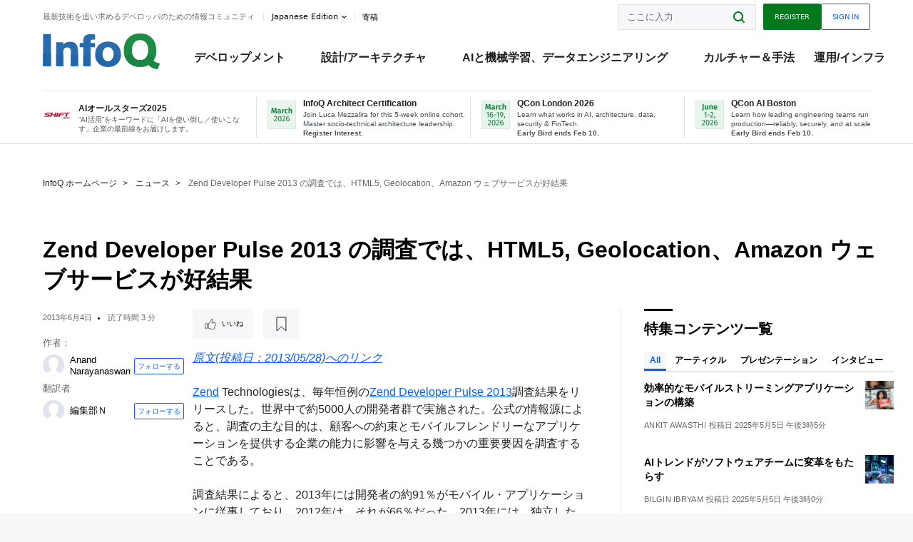

--- FILE ---
content_type: text/html;charset=utf-8
request_url: https://www.infoq.com/jp/news/2013/06/zend-developer-pulse-2013-survey/
body_size: 37051
content:
<!DOCTYPE html>










<html lang="ja" xmlns="http://www.w3.org/1999/xhtml">
    <head>
        <!-- Google Optimize Anti-flicker snippet (recommended)  -->
        <style>.async-hide { opacity: 0 !important} </style>
        <style>.promo{background:#222528;position:fixed;z-index:1001!important;left:0;top:0;right:0;max-height:48px;min-height:48px;padding-top:0!important;padding-bottom:0!important}.promo,.promo p{-webkit-box-align:center;-ms-flex-align:center;align-items:center}.promo p{font-size:.8125rem;line-height:1rem;color:#fff;margin-bottom:0;margin-top:0;margin:0 auto;display:-webkit-box;display:-ms-flexbox;display:flex;font-weight:700}@media only screen and (max-width:650px){.promo p{font-size:.6875rem}}.promo span{overflow:hidden;display:-webkit-box;-webkit-line-clamp:3;-webkit-box-orient:vertical}.promo a{color:#fff!important;text-decoration:underline!important}.promo a.btn{background:#d0021b;padding:7px 20px;text-decoration:none!important;font-weight:700;margin-left:10px;margin-right:10px;white-space:nowrap;border-radius:5px}@media only screen and (max-width:650px){.promo a.btn{font-size:.6875rem;padding:7px 10px}}.promo.container{padding-top:8px;padding-bottom:8px}@media only screen and (min-width:1050px){.promo.container{padding-top:0;padding-bottom:0}}.promo .actions{-ms-flex-wrap:nowrap;flex-wrap:nowrap}.promo .actions__left{-ms-flex-preferred-size:100%;flex-basis:100%;-webkit-box-align:center;-ms-flex-align:center;align-items:center}.promo .actions__right{-ms-flex-preferred-size:40px;flex-basis:40px;margin-top:0;margin-bottom:0;-webkit-box-pack:end;-ms-flex-pack:end;justify-content:flex-end}.promo.hidden{display:none}.promo.show{display:-webkit-box!important;display:-ms-flexbox!important;display:flex!important}.promo.show .container__inner{-webkit-box-flex:1;-ms-flex:1;flex:1}.promo.fixed{position:fixed}.promo.show+header.header{margin-top:48px}.header{background:#fff;-webkit-box-shadow:0 1px 0 #dde2e5;box-shadow:0 1px 0 #dde2e5}.header .actions__left,.header__bottom__events{max-width:100%!important;margin:0}.header .header__events-all{margin:0;display:-webkit-box;display:-ms-flexbox;display:flex;position:relative}.header .header__events-all .header__event-slot{-webkit-box-flex:1;-ms-flex:1 100%;flex:1 100%;border-right:1px solid #dde2e5;margin-top:3px;margin-bottom:3px;padding-left:15px;text-align:left;display:-webkit-box;display:-ms-flexbox;display:flex;-webkit-box-align:center;-ms-flex-align:center;align-items:center;padding-right:5px;min-width:300px}.header .header__events-all .header__event-slot:hover{text-decoration:none!important}.header .header__events-all .header__event-slot img{min-width:40px;height:40px}.header .header__events-all .header__event-slot div{margin-left:10px}.header .header__events-all .header__event-slot span{font-weight:700!important;font-size:.75rem;margin-bottom:0!important;margin-top:0;display:block;line-height:1.125rem;text-align:left}.header .header__events-all .header__event-slot p{font-weight:400;font-size:.625rem;line-height:130%!important;color:#495057!important;margin:0}@media only screen and (min-width:1050px){.header .header__events-all .header__event-slot p{font-size:.625rem}}.header .header__events-all .header__event-slot:first-child{padding-left:0}.header .header__events-all .header__event-slot:last-child{padding-right:0;border-right:0}@media only screen and (min-width:1050px){.header__bottom,.header__middle,.header__top{position:relative;white-space:nowrap}}.header__top{padding:10px 0}@media only screen and (min-width:800px){.header__top{padding:5px 0}}.header__bottom{padding:5px 0;z-index:29;max-width:100%}.header__bottom a{font-size:.8125rem}.header__bottom .trending{margin-left:0;margin-right:0}.header__bottom .actions{-webkit-box-align:start;-ms-flex-align:start;align-items:flex-start}.header__bottom .actions__left{max-width:calc(100% + 8px)}@media only screen and (min-width:800px){.header__bottom .actions__left{max-width:calc(100% + 24px)}}.header__bottom .actions__right{-webkit-box-flex:1;-ms-flex:1 1 auto;flex:1 1 auto;display:none}@media only screen and (min-width:1050px){.header__bottom .actions__right{display:-webkit-box;display:-ms-flexbox;display:flex}}.header__middle{display:-webkit-box;display:-ms-flexbox;display:flex;-webkit-box-orient:horizontal;-webkit-box-direction:normal;-ms-flex-flow:row wrap;flex-flow:row wrap}@media only screen and (min-width:1050px){.header__middle{-ms-flex-wrap:nowrap;flex-wrap:nowrap}}.header__top .actions__left{-webkit-box-align:center;-ms-flex-align:center;align-items:center;-ms-flex-line-pack:center;align-content:center}@media only screen and (min-width:1050px){.header__top .actions__right{max-width:430px}}.no-style.header__nav li:nth-child(3){font-weight:700}.no-style.header__nav li:nth-child(3) a{color:#0e5ef1!important}.header__bottom__events::after{background:-webkit-gradient(linear,left top,right top,color-stop(0,rgba(255,255,255,0)),to(#fff));background:linear-gradient(90deg,rgba(255,255,255,0) 0,#fff 100%);content:'';position:absolute;height:60px;right:10px;width:25px}@media only screen and (min-width:1050px){.header__bottom__events::after{display:none}}.contribute-link{font-weight:400;font-size:.6875rem;color:#000!important;position:relative;padding-left:10px}.contribute-link:hover{color:#00791d!important;text-decoration:none!important}.contribute-link::before{content:'';width:1px;height:12px;position:absolute;top:50%;-webkit-transform:translateY(-50%);transform:translateY(-50%);background:rgba(0,0,0,.1);left:-1px}.my-0{margin-top:0!important;margin-bottom:0!important}.header__desc.my-0{margin-left:0}.header__bottom__events .actions__left{max-width:100%!important;overflow-x:scroll;-ms-overflow-style:none;scrollbar-width:none;display:block;scroll-behavior:smooth;min-width:100%}.header__bottom__events .actions__left::-webkit-scrollbar{display:none}.header__bottom__events .actions__left:-webkit-scrollbar-thumb{background:#fff}.logo{line-height:1rem}.header{position:relative;z-index:41;-webkit-user-select:none;-moz-user-select:none;-ms-user-select:none;user-select:none}.header .input:focus,.header input[type=password]:focus,.header input[type=text]:focus{border:1px solid #00791d}.header a:not(.button):not(.login__action):not(.active){text-decoration:none;color:#222}.header a:not(.button):not(.login__action):not(.active):hover{text-decoration:underline;color:#222}.header__items{display:none;-ms-flex-wrap:wrap;flex-wrap:wrap}@media only screen and (min-width:1050px){.header__items{display:-webkit-box;display:-ms-flexbox;display:flex;-webkit-box-orient:horizontal;-webkit-box-direction:normal;-ms-flex-direction:row;flex-direction:row}.header__items nav{position:relative;background:0 0;padding:0;left:0;top:0;line-height:inherit;display:block;-webkit-box-shadow:none;box-shadow:none;max-width:100%;max-height:80px}}.header__items>div{width:100%;margin-bottom:32px;display:-webkit-box;display:-ms-flexbox;display:flex;-webkit-box-orient:vertical;-webkit-box-direction:normal;-ms-flex-flow:column nowrap;flex-flow:column nowrap}@media only screen and (min-width:552px){.header__items>div:not(:nth-last-child(-n+2)){margin-bottom:32px}}@media only screen and (min-width:552px) and (max-width:1050px){.header__items>div{-webkit-box-flex:0;-ms-flex-positive:0;flex-grow:0;-ms-flex-negative:0;flex-shrink:0;-ms-flex-preferred-size:calc(99.7% * 1/2 - (32px - 32px * 1/2));flex-basis:calc(99.7% * 1/2 - (32px - 32px * 1/2));max-width:calc(99.7% * 1/2 - (32px - 32px * 1/2));width:calc(99.7% * 1/2 - (32px - 32px * 1/2))}.header__items>div:nth-child(1n){margin-right:32px;margin-left:0}.header__items>div:last-child{margin-right:0}.header__items>div:nth-child(2n){margin-right:0;margin-left:auto}}@media only screen and (min-width:800px) and (max-width:1050px){.header__items>div{-webkit-box-flex:0;-ms-flex-positive:0;flex-grow:0;-ms-flex-negative:0;flex-shrink:0;-ms-flex-preferred-size:calc(99.7% * 1/4 - (32px - 32px * 1/4));flex-basis:calc(99.7% * 1/4 - (32px - 32px * 1/4));max-width:calc(99.7% * 1/4 - (32px - 32px * 1/4));width:calc(99.7% * 1/4 - (32px - 32px * 1/4))}.header__items>div:nth-child(1n){margin-right:32px;margin-left:0}.header__items>div:last-child{margin-right:0}.header__items>div:nth-child(4n){margin-right:0;margin-left:auto}}@media only screen and (min-width:1050px){.header__items>div{margin-bottom:0!important;margin-right:0!important;-webkit-box-orient:horizontal;-webkit-box-direction:normal;-ms-flex-direction:row;flex-direction:row}}.header__items .language__switcher{display:none}.header__items .language__switcher .li-nav.active>a,.header__items .language__switcher>li.active>a{color:#fff!important}.header__items .language__switcher .li-nav.active>a:hover,.header__items .language__switcher>li.active>a:hover{color:#fff!important;background:#0e5ef1}.header__items .language__switcher .li-nav:hover>a,.header__items .language__switcher>li:hover>a{color:#fff}.header+main{display:block;min-height:210px;-webkit-transition:margin .15s ease;transition:margin .15s ease;margin-top:0!important}.header--hide .header+main{margin-top:50px}.header--hide .header__toggle{opacity:0;top:20px;visibility:hidden}.header--hide .header__logo{max-height:0}.header--hide .header__middle,.header--hide .header__top{max-height:0;overflow:hidden;padding-top:0;padding-bottom:0;border-color:transparent}.header--hide .header__bottom .vue-portal-target{top:3px;right:0;bottom:auto;left:auto;position:absolute}.header__middle,.header__top{-webkit-transition:all .15s ease;transition:all .15s ease}.header__middle{border-bottom:1px solid rgba(0,0,0,.1);z-index:33}.header__middle .vue-portal-target{width:100%}@media only screen and (min-width:1050px){.header__middle .vue-portal-target{display:none}}@media only screen and (min-width:1050px){.header__middle{line-height:5.75rem;text-align:left;padding:0;z-index:30}.header__middle .widget__heading{display:none}}.header__top>.actions__left{display:none}@media only screen and (min-width:1050px){.header__top>.actions__left{display:-webkit-box;display:-ms-flexbox;display:flex}}.header__top>.actions__right{-webkit-box-flex:1;-ms-flex-positive:1;flex-grow:1;margin-right:0;margin-top:0;margin-bottom:0;-webkit-box-pack:end;-ms-flex-pack:end;justify-content:flex-end}.header__top>.actions__right .dropdown__holder{width:calc(100vw - 16px);max-height:80vh}@media only screen and (min-width:600px){.header__top>.actions__right .dropdown__holder{width:auto}}.header__top>.actions__right>*{margin:0}.header__top>.actions__right .search{display:none}@media only screen and (min-width:1050px){.header__top>.actions__right>*{display:-webkit-box;display:-ms-flexbox;display:flex;white-space:nowrap}.header__top>.actions__right .search{display:block}}.header__top .user__login{display:block}.header__top .user__login>.button,.header__top .user__login>button{border-top-right-radius:0;border-bottom-right-radius:0}@media only screen and (min-width:1050px){.header__top{position:relative;right:auto;width:100%}}.header__logo{max-width:165px;position:absolute;top:8px;overflow:hidden;-webkit-transition:all .1s ease;transition:all .1s ease;z-index:32;line-height:2.25rem;height:36px;width:100px;margin-left:50px;-ms-flex-preferred-size:190px;flex-basis:190px}@media only screen and (min-width:800px){.header__logo{top:4px}}@media only screen and (min-width:1050px){.header__logo{position:relative;top:0;overflow:visible;margin-right:20px;margin-left:0;line-height:3.125rem;height:50px}.header__logo>*{width:165px}}@media only screen and (min-width:1280px){.header__logo{margin-right:30px}}.header__desc,.header__more>button{text-transform:capitalize;color:#666;letter-spacing:0;font-size:0;font-weight:400;line-height:1.5rem;vertical-align:top;font-smoothing:antialiased;font-family:-apple-system,BlinkMacSystemFont,"Segoe UI Variable","Segoe UI",system-ui,ui-sans-serif,Helvetica,Arial,sans-serif,"Apple Color Emoji","Segoe UI Emoji";-webkit-transition:font-size .15s ease-in-out;transition:font-size .15s ease-in-out}@media only screen and (min-width:1050px){.header__desc,.header__more>button{font-size:.6875rem}}.header__desc{display:-webkit-inline-box;display:-ms-inline-flexbox;display:inline-flex;position:relative;width:auto}.header__topics{white-space:nowrap;float:right;position:relative}.header__topics *{display:inline-block;vertical-align:top}.header__topics a{font-size:.8125rem}@media only screen and (min-width:1050px){.header__topics{float:none}}.header__more{display:-webkit-inline-box;display:-ms-inline-flexbox;display:inline-flex;vertical-align:top}.header__more:before{left:-12px}.header__more:after,.header__more:before{content:'';width:1px;height:12px;position:absolute;top:50%;-webkit-transform:translateY(-50%);transform:translateY(-50%);background:rgba(0,0,0,.1)}.header__more:after{right:-12px}.header__more:hover{cursor:pointer;color:rgba(0,0,0,.75)}.header__user{display:inline-block;vertical-align:top;white-space:nowrap;margin-left:8px}@media only screen and (min-width:1050px){.header__user{margin-left:0}}.header__user>div{display:inline-block;vertical-align:top}.header__user-nav a:not(.button){text-transform:uppercase;font-size:.75rem;font-weight:600}.header__user-nav a:not(.button):not(.active){opacity:.5}.header__user-nav a:not(.button):not(.active):hover{opacity:.75}.header__user-nav a:not(.button):hover{text-decoration:none}.header__user-nav a:not(.button).active{color:#222;cursor:default;text-decoration:none}.header__user-nav a:not(.button):before{margin-right:0}.header__user-nav a:not(.button):not(:last-child){margin-right:16px}@media only screen and (min-width:1050px){.header__user-nav a:not(.button):not(:last-child){margin-right:32px}}@media only screen and (min-width:1050px){.header__user-nav+.header__topics{margin-left:56px}}.header__search{display:none;vertical-align:top;margin-right:0}@media only screen and (min-width:1050px){.header__search{display:inline-block}}.header__search,.header__user{line-height:inherit}.header__nav{border-bottom:1px solid rgba(0,0,0,.1)}@media only screen and (min-width:800px){.header__nav{border-bottom:0}}.header__nav .button{margin-left:0}.header__nav .button__more{margin-right:20px}.header__nav .li-nav,.header__nav>li{-webkit-transition:all .15s ease;transition:all .15s ease}@media only screen and (min-width:1050px){.header__nav .li-nav,.header__nav>li{display:-webkit-inline-box;display:-ms-inline-flexbox;display:inline-flex;vertical-align:middle;position:static;border:none;min-height:65px}.header__nav .li-nav:hover.has--subnav .nav .li-nav,.header__nav .li-nav:hover.has--subnav .nav>li,.header__nav>li:hover.has--subnav .nav .li-nav,.header__nav>li:hover.has--subnav .nav>li{white-space:normal}.header__nav .li-nav:hover.has--subnav .nav__subnav,.header__nav>li:hover.has--subnav .nav__subnav{opacity:1;top:100%;visibility:visible;-webkit-transition-delay:.25s;transition-delay:.25s}.header__nav .li-nav:hover.has--subnav .nav__category,.header__nav>li:hover.has--subnav .nav__category{width:100%}.header__nav .li-nav:hover.has--subnav .nav__category:after,.header__nav .li-nav:hover.has--subnav .nav__category:before,.header__nav>li:hover.has--subnav .nav__category:after,.header__nav>li:hover.has--subnav .nav__category:before{-webkit-transition-delay:.25s;transition-delay:.25s;opacity:1}}@media only screen and (min-width:1080px){.header__nav .li-nav:not(:last-child),.header__nav>li:not(:last-child){margin-right:23px;margin-left:23px}}@media only screen and (min-width:1280px){.header__nav .li-nav:not(:last-child),.header__nav>li:not(:last-child){margin-right:23px;margin-left:23px}}@media only screen and (min-width:1338px){.header__nav .li-nav:not(:last-child),.header__nav>li:not(:last-child){margin-right:23px;margin-left:23px}}.header__nav .li-nav>a,.header__nav>li>a{font-size:.875rem;line-height:1.5rem;padding:12px 0;color:#000;display:inline-block;max-width:100%;position:relative;z-index:61;white-space:normal}@media only screen and (min-width:1050px){.header__nav .li-nav>a,.header__nav>li>a{padding:8px 0 0;font-weight:700}}.header__nav .li-nav>a:after,.header__nav .li-nav>a:before,.header__nav>li>a:after,.header__nav>li>a:before{content:'';position:absolute;bottom:-1px;left:50%;width:0;height:0;opacity:0;-webkit-transform:translateX(-50%);transform:translateX(-50%);border-style:solid;border-width:0 5px 5px 5px;-webkit-transition:opacity .15s ease-in-out;transition:opacity .15s ease-in-out;border-color:transparent transparent #fff transparent}.header__nav .li-nav>a:before,.header__nav>li>a:before{left:50%;bottom:0;border-width:0 6px 6px 6px;border-color:transparent transparent #f5f7f8 transparent}@media only screen and (min-width:1050px){.header__nav .li-nav>a,.header__nav>li>a{font-size:1rem}}@media only screen and (min-width:1800px){.header__nav .li-nav>a,.header__nav>li>a{font-size:1.125rem}}.header--open{overflow:hidden}@media only screen and (min-width:600px){.header--open{overflow:visible}}.header--open .content-items{max-height:215px;margin:12px 0 24px}.header--open .search{margin-top:16px;display:block}.header--open .header__toggle:before{z-index:10}.header--open .header__toggle>span:nth-child(1){top:50%;-webkit-transform:rotate(45deg);transform:rotate(45deg)}.header--open .header__toggle>span:nth-child(2){opacity:0}.header--open .header__toggle>span:nth-child(3){top:50%;-webkit-transform:rotate(-45deg);transform:rotate(-45deg)}.header--open .header__items,.header--open .header__items .language__switcher{display:-webkit-box;display:-ms-flexbox;display:flex}.header--open .header__top{z-index:100;position:absolute;left:0;right:8px;background:#fff}@media only screen and (min-width:800px){.header--open .header__top{right:20px}}.header--open .header__top .search{display:none}.header--open .header__logo{z-index:101}.header--open .header__middle{padding-top:60px}.header--open .header__bottom{display:none}.header--open .header__container{max-height:90vh;overflow-x:hidden;overflow-y:auto}@media only screen and (min-width:1050px){.header--open .header__container{overflow:visible}}.header .subnav{position:absolute;-webkit-box-shadow:0 5px 25px 1px rgba(0,0,0,.15);box-shadow:0 5px 25px 1px rgba(0,0,0,.15);background:#fff;visibility:hidden;line-height:1.75rem;max-width:100%;width:100%;left:0;opacity:0;overflow:hidden;border:1px solid #f5f7f8;border-radius:2px;-webkit-transition:all .15s ease-in-out;transition:all .15s ease-in-out;top:105%;z-index:60;display:-webkit-box;display:-ms-flexbox;display:flex;-webkit-box-orient:horizontal;-webkit-box-direction:normal;-ms-flex-flow:row nowrap;flex-flow:row nowrap;-webkit-box-align:stretch;-ms-flex-align:stretch;align-items:stretch}.header .subnav .subnav__categories{-webkit-box-flex:0;-ms-flex:0 1 280px;flex:0 1 280px;padding:24px 0;background:#f5f7f8;margin-right:0!important}.header .subnav .subnav__categories>li{display:block;font-size:.9375rem;padding:2px 48px 2px 24px}.header .subnav .subnav__categories>li a{display:block;font-weight:700}.header .subnav .subnav__categories>li:hover{background:#e1e1e1}.header .subnav .subnav__heading{margin-bottom:20px}.header .subnav .subnav__content{position:relative;-ms-flex-item-align:start;align-self:flex-start;padding:24px;display:-webkit-box;display:-ms-flexbox;display:flex;-webkit-box-orient:horizontal;-webkit-box-direction:normal;-ms-flex-flow:row wrap;flex-flow:row wrap}@media only screen and (min-width:1050px){.header .subnav .subnav__content{padding-left:32px;padding-right:32px;margin:0 auto;-webkit-box-flex:1;-ms-flex:1 1 600px;flex:1 1 600px}}.header .subnav .subnav__content .heading__container{-ms-flex-preferred-size:100%;flex-basis:100%}.header .subnav .subnav__content:before{content:'';position:absolute;left:0;top:0;bottom:-100%;width:1px;background:rgba(0,0,0,.1)}.languagesEdition .active{font-weight:700}.header__more.dropdown:after{content:'';display:inline-block;vertical-align:middle;-ms-flex-item-align:center;-ms-grid-row-align:center;align-self:center;background-repeat:no-repeat;background-position:center;margin-bottom:2px;width:7px;height:7px;-webkit-transition:-webkit-transform .15s ease;transition:-webkit-transform .15s ease;transition:transform .15s ease;transition:transform .15s ease,-webkit-transform .15s ease;background-color:#fff!important;background-size:contain}.header__more.dropdown button{color:#000!important;margin-right:-20px;padding-right:20px;z-index:1000}.header__more.dropdown .dropdown__holder{width:165px}.header__more.dropdown .dropdown__content{padding:13px;padding-top:5px;padding-bottom:5px}.header__more.dropdown .languagesEdition li{border-bottom:1px solid #e6e6e6}.header__more.dropdown .languagesEdition li:last-child{border:0}.logo__data{display:none;color:#666;font-size:.6875rem}@media only screen and (min-width:1050px){.logo__data{display:block;line-height:.8125rem}}.container{padding-left:12px;padding-right:12px;margin:0 auto;min-width:320px;-webkit-transition:padding .15s ease-in-out;transition:padding .15s ease-in-out}@media only screen and (min-width:600px){.container{padding-left:16px;padding-right:16px}}@media only screen and (min-width:800px){.container{padding-left:20px;padding-right:20px}}@media only screen and (min-width:1250px){.container{padding-left:60px;padding-right:60px}}@media only screen and (min-width:1400px){.container{padding-left:20px;padding-right:20px}}.container.white{background:#fff}.container__inner{max-width:1290px;margin:0 auto;-webkit-transition:max-width .15s ease-out;transition:max-width .15s ease-out}.search{display:block;position:relative;z-index:33;width:100%;max-width:100%;margin:0}.search:before{position:absolute;top:50%;right:24px;-webkit-transform:translateY(-50%);transform:translateY(-50%);margin-right:0;z-index:34}.search__bar{display:block;border-radius:2px;position:relative;z-index:33}.search__bar #search{margin-bottom:0;max-width:100%;background:#fff}.search__go{top:50%;right:0;bottom:0;left:auto;position:absolute;-webkit-transform:translateY(-50%);transform:translateY(-50%);z-index:32;-webkit-appearance:none;-moz-appearance:none;appearance:none;width:36px;height:36px;line-height:2.25rem;-webkit-box-shadow:none;box-shadow:none;display:block;background:0 0;border:0;font-size:0}@media only screen and (min-width:600px){.search__go{z-index:35}}.header #search,.search__go:hover{cursor:pointer}.header #search{height:36px;position:relative;max-width:100%;background-color:#f5f7f8!important}@media only screen and (min-width:600px){.header #search{font-size:.8125rem;min-width:165px;max-width:100%;opacity:1}}.header #search:hover{cursor:auto}@media only screen and (min-width:1050px){.header #search{margin-left:auto;border-top-right-radius:0;border-bottom-right-radius:0;border-right:0}.header #search:focus{min-width:215px}}.header #search:focus{cursor:auto}.header #search .field__desc{display:none}.header #searchForm{width:100%;margin-top:8px}.header #searchForm:before{right:8px}@media only screen and (min-width:600px){.header #searchForm{margin-top:16px}}@media only screen and (min-width:1050px){.header #searchForm{margin-top:0}}</style>
        <script>(function(a,s,y,n,c,h,i,d,e){s.className+=' '+y;h.start=1*new Date;
            h.end=i=function(){s.className=s.className.replace(RegExp(' ?'+y),'')};
            (a[n]=a[n]||[]).hide=h;setTimeout(function(){i();h.end=null},c);h.timeout=c;
        })(window,document.documentElement,'async-hide','dataLayer',4000,
                {'GTM-W9GJ5DL':true});</script>

        <script type="text/javascript">
            
            var loggedIn = false;
            if (loggedIn) {
                var userCountryId = '';
            }
        </script>
        






<script>
  window.dataLayer = window.dataLayer || [];
  function gtag(){dataLayer.push(arguments);}
  gtag('config', 'G-VMVPD4D2JY');

  //CookieControl tool recomendation
  // Call the default command before gtag.js or Tag Manager runs to
  // adjust how the tags operate when they run. Modify the defaults
  // per your business requirements and prior consent granted/denied, e.g.:
  gtag('consent', 'default', {
      'ad_storage': 'denied',
      'ad_user_data': 'denied',
      'ad_personalization': 'denied',
      'analytics_storage': 'denied'
  });

  if((typeof loggedIn != "undefined") && loggedIn){
      window.dataLayer.push({'logged_in': 'true'});
  } else {
      window.dataLayer.push({'logged_in': 'false'});
  }

  window.dataLayer.push({'show_queryz': ''});
</script>

<!-- Google Tag Manager -->
<script>
var gtmProfile="GTM-W9GJ5DL";
(function(w,d,s,l,i){w[l]=w[l]||[];w[l].push({'gtm.start':
new Date().getTime(),event:'gtm.js'});var f=d.getElementsByTagName(s)[0],
j=d.createElement(s),dl=l!='dataLayer'?'&l='+l:'';j.async=true;j.src=
'https://www.googletagmanager.com/gtm.js?id='+i+dl;f.parentNode.insertBefore(j,f);
})(window,document,'script','dataLayer', gtmProfile);</script>
<!-- End Google Tag Manager -->

        <title>Zend Developer Pulse 2013 の調査では、HTML5, Geolocation、Amazon ウェブサービスが好結果 - InfoQ</title>
        <link rel="canonical" href="https://www.infoq.com/jp/news/2013/06/zend-developer-pulse-2013-survey/"/>
        <link rel="alternate" href="https://www.infoq.com/jp/news/2013/06/zend-developer-pulse-2013-survey/" hreflang="ja"/>
        







    
        
            
            <link rel="alternate" href="https://www.infoq.com/news/2013/05/zend-developer-pulse-2013-survey/" hreflang="en" />
        
        
        
            
            <link rel="alternate" href="https://www.infoq.com/jp/news/2013/06/zend-developer-pulse-2013-survey/" hreflang="x-default" />
        
    
    







        
        





<meta http-equiv="pragma" content="no-cache" />
<meta http-equiv="cache-control" content="private,no-cache,no-store,must-revalidate" />
<meta http-equiv="expires" content="0" />
<meta http-equiv="content-type" content="text/html; charset=utf-8" />
<meta name="copyright" content="&copy; 2006 C4Media" />

<meta name="google-site-verification" content="0qInQx_1WYOeIIbxnh7DnXlw1XOxNgAYakO2k4GhNnY" />
<meta name="msapplication-TileColor" content="#ffffff"/>
<meta name="msapplication-TileImage" content="/styles/static/images/logo/logo.jpg"/>
<meta property="wb:webmaster" content="3eac1729a8bbe046" />
<meta content="width=device-width,initial-scale=1" name="viewport">
<meta http-equiv="X-UA-Compatible" content="IE=10, IE=edge">

        
        <link rel="stylesheet" type="text/css" media="screen" href="https://cdn.infoq.com/statics_s2_20260113082446/styles/style.css"/>
        <link rel="stylesheet" type="text/css" media="print" href="https://cdn.infoq.com/statics_s2_20260113082446/styles/print.css"/>
        <link rel="preload" type="text/css" href="https://cdn.infoq.com/statics_s2_20260113082446/styles/style_ja.css" as="style" onload="this.onload=null;this.rel='stylesheet'">
        <link rel="preload" href="https://cdn.infoq.com/statics_s2_20260113082446/styles/icons.css" as="style" onload="this.onload=null;this.rel='stylesheet'">
        <link rel="preload" type="text/css" media="screen" href="https://cdn.infoq.com/statics_s2_20260113082446/styles/style_extra.css" as="style" onload="this.onload=null;this.rel='stylesheet'">
        <noscript>
            <link rel="stylesheet" type="text/css" href="https://cdn.infoq.com/statics_s2_20260113082446/styles/style_ja.css"/>
            <link rel="stylesheet" href="https://cdn.infoq.com/statics_s2_20260113082446/styles/icons.css">
            <link rel="stylesheet" type="text/css" media="screen" href="https://cdn.infoq.com/statics_s2_20260113082446/styles/style_extra.css"/>
        </noscript>

        <link rel="stylesheet" type="text/css" href="https://cdn.infoq.com/statics_s2_20260113082446/styles/fonts/font.css"/>

        <link rel="shortcut icon" href="https://cdn.infoq.com/statics_s2_20260113082446/favicon.ico" type="image/x-icon" />
        <link rel="apple-touch-icon" href="https://cdn.infoq.com/statics_s2_20260113082446/apple-touch-icon.png"/>

        <script type="text/javascript">
        	var device='desktop';
            var InfoQConstants = {};
            InfoQConstants.language = 'ja';
            InfoQConstants.countryCode = '/jp';
            
            InfoQConstants.pageUrl = (typeof window.location != 'undefined' && window.location && typeof window.location.href != 'undefined' && window.location.href) ? window.location.href : "URL_UNAVAILABLE";
            InfoQConstants.cet='7xrddhY3mRspiZ79';
            InfoQConstants.userDetectedCountryCode = '';
            InfoQConstants.bpadb = 'MsZHXkohYwYVaR9w0JSv';
        </script>

        <script type="text/javascript" src="https://cdn.infoq.com/statics_s2_20260113082446/scripts/combinedJs.min.js"></script>
        <script type="text/javascript">
            
                var JSi18n = JSi18n || {}; // define only if not already defined
                JSi18n.error='エラー';
                JSi18n.login_unverifiedAccount='認証されていないアカウント';
                JSi18n.contentSummary_showPresentations_1='準備中です。';
                JSi18n.contentSummary_showPresentations_2='ビデオプレゼンテーションは現在準備中です。';
                JSi18n.contentSummary_showPresentations_3='';
                JSi18n.contentSummary_showInterviews_1='準備中です。';
                JSi18n.contentSummary_showInterviews_2='ビデオインタビューは現在準備中です。';
                JSi18n.contentSummary_showInterviews_3='';
                JSi18n.contentSummary_showMinibooks_1='準備中です。';
                JSi18n.contentSummary_showMinibooks_2='ミニブックは現在準備中です。';
                JSi18n.login_sendingRequest='少々お待ち下さい...';
                JSi18n.bookmark_saved='<q>&nbsp;&nbsp;&nbsp;保存済み&nbsp;&nbsp;&nbsp;&nbsp;</q>';
                JSi18n.bookmark_error='<q style=color:black;>&nbsp;&nbsp;&nbsp;エラー&nbsp;&nbsp;&nbsp;&nbsp;</q>';
                JSi18n.categoryManagement_showpopup_viewAllLink_viewAllPrefix='';
                JSi18n.categoryManagement_showpopup_viewAllLink_viewAllSuffix='に関するすべてのコンテンツ';
                JSi18n.categoryManagement_showpopup_includeExcludeLink_Exclude='削除';
                JSi18n.categoryManagement_showpopup_includeExcludeLink_Include='追加';
                JSi18n.login_invalid_email='正しいメールアドレスを入力してください。';
                JSi18n.login_email_not_found = 'このメールアドレスに該当するユーザーはいません。';
                JSi18n.content_datetime_format='yyyy年M月d日';

                // used by frontend
                JSi18n.FE = {
                    labels: {
                        follow: "フォローする",
                        followTopic: "トピックをフォローする",
                        unfollow: "フォローをはずす",
                        unfollowTopic: "トピックのフォローを外す",
                        following: "フォローしている",
                        followers: "人のフォロワー",
                        like: "いいね",
                        liked: "いいねしました",
                        authors: "仲間",
                        users : "ユーザー",
                        topics: "トピック",
                        hide: "アイテムを隠す",
                        hidden: "%s をプロフィールで非表示にする",
                        undo: "元に戻す",
                        showLess: "より少なく",
                        showMore: "もっと見る",
                        moreAuthors: "さらに %s 人を表示",
                        bookmarked: "Content Bookmarked",
                        unbookmarked: "Content Unbookmarked",
                        characterLimit: "Characters Remaining"
                    }
                }
            


            
            
                var usersInPage = JSON.parse('[{\"id\":\"101761427\",\"ref\":\"author-\u7DE8\u96C6\u90E8\uFF2E\",\"url\":\"\/jp\/profile\/\u7DE8\u96C6\u90E8\uFF2E\",\"followedByCurrentUser\":false,\"minibio\":\"\",\"name\":\"\u7DE8\u96C6\u90E8\uFF2E\",\"bio\":\"\",\"followers\":0,\"imgSrc\":\"\"},{\"id\":\"646\",\"ref\":\"author-Abel-Avram\",\"url\":\"\/jp\/profile\/Abel-Avram\",\"followedByCurrentUser\":false,\"minibio\":\"\",\"name\":\"Abel Avram\",\"bio\":\"Abel Avram has been involved in many InfoQ editorial activities since 2008, enjoying writing news reports on Mobile, HTML, .NET, Cloud Computing, EA and other topics. He is co-author of <a href=\\\"http:\/\/www.infoq.com\/minibooks\/domain-driven-design-quickly\\\">Domain-Driven Design Quickly<\/a>.<br \/>In the past he worked for many years as software engineer and project\/team leader on legacy systems, Java and .NET. He started his career as an assistant professor at the Computer and Automatics Faculty of the Technical University of Timisoara, Romania.<br \/>If you are interested in submitting a news story or an educational article please contact him at abel [at] infoq.com.\",\"followers\":65,\"imgSrc\":\"https:\/\/cdn.infoq.com\/statics_s2_20260113082446\/images\/profiles\/IHTGcfeT8uvNGXAR5f6hPB0iriEMj0d3.jpg\"},{\"id\":\"101757103\",\"ref\":\"author-Anand-Narayanaswamy\",\"url\":\"\/jp\/profile\/Anand-Narayanaswamy\",\"followedByCurrentUser\":false,\"minibio\":\"\",\"name\":\"Anand Narayanaswamy\",\"bio\":\"\",\"followers\":5,\"imgSrc\":\"\"},{\"id\":\"1669634\",\"ref\":\"author-Alex-Blewitt\",\"url\":\"\/jp\/profile\/Alex-Blewitt\",\"followedByCurrentUser\":false,\"minibio\":\"\",\"name\":\"Alex Blewitt\",\"bio\":\"Dr Alex Blewitt is a Java Champion and works at a commercial bank, but still finds the time to catch up with the latest Java, OSGi and Eclipse news. Despite having previously been an editor for EclipseZone, a finalist for Eclipse Ambassador and recipient of an Eclipse Community Award, his day-to-day role involves neither Eclipse nor Java. In what little time he has left over, he spends with his young family and has been known to take them flying if the weather&#39;s nice.\",\"followers\":53,\"imgSrc\":\"https:\/\/cdn.infoq.com\/statics_s2_20260113082446\/images\/profiles\/r0gO6dDJgsT4zgiJY5jMuYKfIdfWEffV.jpg\"},{\"id\":\"55454401\",\"ref\":\"author-Ben-Linders\",\"url\":\"\/jp\/profile\/Ben-Linders\",\"followedByCurrentUser\":false,\"minibio\":\"Trainer \/ Coach \/ Adviser \/ Author \/ Speaker \",\"name\":\"Ben Linders\",\"bio\":\"<strong>Ben Linders<\/strong>\u00A0runs a one-person business in Agile, Lean, Quality and Continuous Improvement. Author of\u00A0<a href=\\\"https:\/\/www.benlinders.com\/getting-value-out-of-agile-retrospectives\/\\\" rel=\\\"nofollow\\\">Getting Value out of Agile Retrospectives<\/a>,\u00A0<a href=\\\"https:\/\/www.benlinders.com\/waardevolle-agile-retrospectives\/\\\" rel=\\\"nofollow\\\">Waardevolle Agile Retrospectives<\/a>,\u00A0<a href=\\\"https:\/\/www.benlinders.com\/what-drives-quality\/\\\" rel=\\\"nofollow\\\">What Drives Quality<\/a>, <a href=\\\"https:\/\/www.benlinders.com\/the-agile-self-assessment-game\/\\\" rel=\\\"nofollow\\\">The Agile Self-assessment Game<\/a>, <a href=\\\"https:\/\/www.benlinders.com\/problem-what-problem\/\\\" rel=\\\"nofollow\\\">Problem? What Problem?<\/a>, and <a href=\\\"https:\/\/leanpub.com\/continuousimprovement\\\" rel=\\\"nofollow\\\">Continuous Improvement<\/a>. Creator of many Agile Coaching Tools, for example, the Agile Self-assessment Game.\\r\\n\\r\\nAs an adviser, coach, and trainer, he helps organizations by\u00A0deploying effective software development and management practices. He focuses on continuous improvement, collaboration and communication, and professional development.\\r\\n\\r\\nBen is an active member of networks on Agile, Lean and Quality, and a frequent speaker and writer. He\u00A0shares his experience in a\u00A0bilingual blog\u00A0(Dutch and English) and\u00A0as\u00A0an\u00A0<a href=\\\"https:\/\/www.infoq.com\/author\/Ben-Linders\\\" rel=\\\"nofollow\\\">editor for Agile at InfoQ<\/a>. Follow him on twitter:\u00A0<a href=\\\"https:\/\/twitter.com\/BenLinders\\\" rel=\\\"nofollow\\\">&#64;BenLinders<\/a>.\",\"followers\":707,\"imgSrc\":\"https:\/\/cdn.infoq.com\/statics_s2_20260113082446\/images\/profiles\/Dwyu3y5agoDZV9jPKwQcwQ6oYv7gVeR4.jpg\"},{\"id\":\"110207\",\"ref\":\"author-Charles-Humble\",\"url\":\"\/jp\/profile\/Charles-Humble\",\"followedByCurrentUser\":false,\"minibio\":\"Techie, podcaster, editor, author and consultant\",\"name\":\"Charles Humble\",\"bio\":\"Charles Humble is a former software engineer, architect and CTO who has worked as a senior leader and executive of both technology and content groups. He was InfoQ\u2019s editor-in-chief from 2014-2020, and was chief editor for Container Solutions from 2020-2023. He writes regularly for The New Stack and other publications, is a highly experienced content strategist, and has spoken at multiple international conferences including GOTO (keynote), Devoxx, WTF is SRE and QCon. His primary areas of interest are how we build software better, including sustainability and ethics, cloud computing, remote working, diversity and inclusion, and inspiring the next generation of developers. Charles is also a keyboard player, and half of the ambient techno band Twofish.\",\"followers\":2017,\"imgSrc\":\"https:\/\/cdn.infoq.com\/statics_s2_20260113082446\/images\/profiles\/lCB_2ocIPJA40tWqjmkSLeVd5ZhJQlt_.jpg\"},{\"id\":\"72028228\",\"ref\":\"author-Sergio-De-Simone\",\"url\":\"\/jp\/profile\/Sergio-De-Simone\",\"followedByCurrentUser\":false,\"minibio\":\"\",\"name\":\"Sergio De Simone\",\"bio\":\"<b>Sergio De Simone<\/b> is a software engineer. Sergio has been working as a software engineer for over twenty five years across a range of different projects and companies, including such different work environments as Siemens, HP, and small startups. For the last 10&#43; years, his focus has been on development for mobile platforms and related technologies. He is currently working for BigML, Inc., where he leads iOS and macOS development.\",\"followers\":717,\"imgSrc\":\"https:\/\/cdn.infoq.com\/statics_s2_20260113082446\/images\/profiles\/NovciOoQOAYWqYqRQBFo97SuMm0xbUiC.jpg\"}]');
            

            
            
                var topicsInPage = JSON.parse('[{\"name\":\"JavaScript\",\"id\":\"2881\",\"url\":\"\/jp\/javascript\",\"followers\":215,\"followedByCurrentUser\":false},{\"name\":\"Amazon Web\u30B5\u30FC\u30D3\u30B9\",\"id\":\"4258\",\"url\":\"\/jp\/AWS\",\"followers\":4,\"followedByCurrentUser\":false},{\"name\":\"\u30A8\u30F3\u30BF\u30FC\u30D7\u30E9\u30A4\u30BA\u30A2\u30FC\u30AD\u30C6\u30AF\u30C1\u30E3\",\"id\":\"3016\",\"url\":\"\/jp\/enterprise-architecture\",\"followers\":208,\"followedByCurrentUser\":false},{\"name\":\"\u30AF\u30E9\u30A6\u30C9\u30B3\u30F3\u30D4\u30E5\u30FC\u30C6\u30A3\u30F3\u30B0\",\"id\":\"3948\",\"url\":\"\/jp\/cloud-computing\",\"followers\":36,\"followedByCurrentUser\":false},{\"name\":\"HTML5\",\"id\":\"7693\",\"url\":\"\/jp\/html-5\",\"followers\":7,\"followedByCurrentUser\":false},{\"name\":\"\u30C7\u30D9\u30ED\u30C3\u30D7\u30E1\u30F3\u30C8\",\"id\":\"6830\",\"url\":\"\/jp\/development\",\"followers\":59,\"followedByCurrentUser\":false},{\"name\":\"\u8A2D\u8A08\/\u30A2\u30FC\u30AD\u30C6\u30AF\u30C1\u30E3\",\"id\":\"6831\",\"url\":\"\/jp\/architecture-design\",\"followers\":100,\"followedByCurrentUser\":false},{\"name\":\"\u30AB\u30EB\u30C1\u30E3\u30FC\uFF06\u624B\u6CD5\",\"id\":\"6832\",\"url\":\"\/jp\/culture-methods\",\"followers\":73,\"followedByCurrentUser\":false},{\"name\":\"Architecture\",\"id\":\"3025\",\"url\":\"\/jp\/architecture\",\"followers\":316,\"followedByCurrentUser\":false},{\"name\":\"DevOps\",\"id\":\"16689\",\"url\":\"\/jp\/Devops\",\"followers\":85,\"followedByCurrentUser\":false},{\"name\":\"Markup Languages\",\"id\":\"3410\",\"url\":\"\/jp\/MarkupLanguages\",\"followers\":2,\"followedByCurrentUser\":false},{\"name\":\"Agile\",\"id\":\"3027\",\"url\":\"\/jp\/agile\",\"followers\":251,\"followedByCurrentUser\":false},{\"name\":\"AI\u3068\u6A5F\u68B0\u5B66\u7FD2\u3001\u30C7\u30FC\u30BF\u30A8\u30F3\u30B8\u30CB\u30A2\u30EA\u30F3\u30B0\",\"id\":\"16691\",\"url\":\"\/jp\/ai-ml-data-eng\",\"followers\":80,\"followedByCurrentUser\":false},{\"name\":\".NET\",\"id\":\"3028\",\"url\":\"\/jp\/dotnet\",\"followers\":148,\"followedByCurrentUser\":false},{\"name\":\"PHP\",\"id\":\"3034\",\"url\":\"\/jp\/PHP\",\"followers\":1,\"followedByCurrentUser\":false},{\"name\":\"Java\",\"id\":\"2650\",\"url\":\"\/jp\/java\",\"followers\":182,\"followedByCurrentUser\":false},{\"name\":\"Amazon\",\"id\":\"3133\",\"url\":\"\/jp\/amazon\",\"followers\":1,\"followedByCurrentUser\":false},{\"name\":\"RIA\",\"id\":\"2653\",\"url\":\"\/jp\/ria\",\"followers\":0,\"followedByCurrentUser\":false}]');
            

            var userContentLikesInPage = [];
            var userCommentsLikesInPage = [];


            var currentUserId = -155926079;
        </script>
        

        
	






    
    
    
    
    
        
    



<script type="application/ld+json">
{
  "@context": "http://schema.org",
  "@type": "NewsArticle",
  "mainEntityOfPage": {
    "@type": "WebPage",
    "@id": "https://www.infoq.com/jp/news/2013/06/zend-developer-pulse-2013-survey/"
    },
  "headline": "Zend Developer Pulse 2013 の調査では、HTML5, Geolocation、Amazon ウェブサービスが好結果",
  "image": ["http://assets.infoq.com/resources/en/infoQ-logo-big.jpg"
   ],
  "datePublished": "2013-06-04T02:43:00+0000",
  "dateModified": "2013-06-04T02:43:00+0000",
  "author": [
    {
    "@type": "Person",
    "name": "Anand Narayanaswamy",
    "url": "https://www.infoq.com//jpprofile/Anand-Narayanaswamy/"
    }
  ],
   "publisher": {
    "@type": "Organization",
    "name": "InfoQ",
    "logo": {
      "@type": "ImageObject",
      "url": "https://assets.infoq.com/resources/en/infoQ-logo-big.jpg"
    }
  },

  "description": "PHPプラットフォームを開発しているZendが年１回のDeveloper Pulse 2013調査の結果をリリースした。それによるとHTML5, ネイティブアプリ, Objective C, Java, 地理情報サポート, Amazon Web Services が伸びている。一般的な開発者の開発習慣も含まれている。 "
}
</script>

	<meta name="ifq:pageType" content="NEWS_PAGE"/>
	<script type="text/javascript">
		InfoQConstants.pageType = 'NEWS_PAGE';
	</script>
	
		
		<link rel="stylesheet" href="https://cdn.infoq.com/statics_s2_20260113082446/styles/prism.css"/>
		<meta name="keywords" content="zend developer pulse 2013 survey,デベロップメント,HTML5,RIA,PHP,Amazon Webサービス,Amazon,Markup Languages,クラウドコンピューティング,"/>
		<meta name="description" content="PHPプラットフォームを開発しているZendが年１回のDeveloper Pulse 2013調査の結果をリリースした。それによるとHTML5, ネイティブアプリ, Objective C, Java, 地理情報サポート, Amazon Web Services が伸びている。一般的な開発者の開発習慣も含まれている。 "/>
		<meta name="tprox" content="1370313780000" />
		
    	







<meta property="og:type" content="website" />


    







    
    
    
    
    
    
        <meta property="og:image" content="https://cdn.infoq.com/statics_s2_20260113082446/styles/static/images/logo/logo-big.jpg"/>
    


    
    
    
    
    
    
        <meta property="twitter:image" content="https://cdn.infoq.com/statics_s2_20260113082446/styles/static/images/logo/logo-big.jpg"/>
    


<meta property="og:title" content="Zend Developer Pulse 2013 の調査では、HTML5, Geolocation、Amazon ウェブサービスが好結果 "/>
<meta property="og:description" content="PHPプラットフォームを開発しているZendが年１回のDeveloper Pulse 2013調査の結果をリリースした。それによるとHTML5, ネイティブアプリ, Objective C, Java, 地理情報サポート, Amazon Web Services が伸びている。一般的な開発者の開発習慣も含まれている。 " />
<meta property="og:site_name" content="InfoQ"/>
<meta property="og:url" content="https://www.infoq.com/jp/news/2013/06/zend-developer-pulse-2013-survey/"/>

<meta name="twitter:card" content="summary_large_image" />
<meta name="twitter:title" content="Zend Developer Pulse 2013 の調査では、HTML5, Geolocation、Amazon ウェブサービスが好結果 "/>
<meta name="twitter:description" content="PHPプラットフォームを開発しているZendが年１回のDeveloper Pulse 2013調査の結果をリリースした。それによるとHTML5, ネイティブアプリ, Objective C, Java, 地理情報サポート, Amazon Web Services が伸びている。一般的な開発者の開発習慣も含まれている。 " />

		
		
		
	
	<script type="text/javascript" src="https://cdn.infoq.com/statics_s2_20260113082446/scripts/relatedVcr.min.js"></script>
	<script type="application/javascript">
		var communityIds = "2497";
		var topicIds = "1480,8,373,1024,479,797,1050";
		VCR.loadAllVcrs(communityIds, topicIds);
	</script>

        
        
        
        <script type="text/javascript" src="https://cdn.infoq.com/statics_s2_20260113082446/scripts/infoq.js"></script>

        <script type="text/javascript">
           document.addEventListener('DOMContentLoaded', function() {
               if (!window || !window.infoq) return
               infoq.init()
           })
       </script>

       <script defer data-domain="infoq.com" src="https://plausible.io/js/script.file-downloads.hash.outbound-links.pageview-props.tagged-events.js"></script>
       <script>window.plausible = window.plausible || function() { (window.plausible.q = window.plausible.q || []).push(arguments) }</script>

    </head>

    <body >
        






<!-- Google Tag Manager (noscript) -->
<noscript><iframe src="https://www.googletagmanager.com/ns.html?id=GTM-W9GJ5DL"
height="0" width="0" style="display:none;visibility:hidden"></iframe></noscript>
<!-- End Google Tag Manager (noscript) -->
        
            <div class="intbt">
                <a href="/int/bt/" title="bt">BT</a>
            </div>
        

        






<script type="text/javascript">
    var allCountries = [{"id":3,"name":"Afghanistan"},{"id":244,"name":"Åland"},{"id":6,"name":"Albania"},{"id":61,"name":"Algeria"},{"id":13,"name":"American Samoa"},{"id":1,"name":"Andorra"},{"id":9,"name":"Angola"},{"id":5,"name":"Anguilla"},{"id":11,"name":"Antarctica"},{"id":4,"name":"Antigua and Barbuda"},{"id":12,"name":"Argentina"},{"id":7,"name":"Armenia"},{"id":16,"name":"Aruba"},{"id":15,"name":"Australia"},{"id":14,"name":"Austria"},{"id":17,"name":"Azerbaijan"},{"id":31,"name":"Bahamas"},{"id":24,"name":"Bahrain"},{"id":20,"name":"Bangladesh"},{"id":19,"name":"Barbados"},{"id":35,"name":"Belarus"},{"id":21,"name":"Belgium"},{"id":36,"name":"Belize"},{"id":26,"name":"Benin"},{"id":27,"name":"Bermuda"},{"id":32,"name":"Bhutan"},{"id":29,"name":"Bolivia"},{"id":254,"name":"Bonaire, Sint Eustatius, and Saba"},{"id":18,"name":"Bosnia and Herzegovina"},{"id":34,"name":"Botswana"},{"id":33,"name":"Bouvet Island"},{"id":30,"name":"Brazil"},{"id":104,"name":"British Indian Ocean Territory"},{"id":28,"name":"Brunei Darussalam"},{"id":23,"name":"Bulgaria"},{"id":22,"name":"Burkina Faso"},{"id":25,"name":"Burundi"},{"id":114,"name":"Cambodia"},{"id":46,"name":"Cameroon"},{"id":37,"name":"Canada"},{"id":52,"name":"Cape Verde"},{"id":121,"name":"Cayman Islands"},{"id":40,"name":"Central African Republic"},{"id":207,"name":"Chad"},{"id":45,"name":"Chile"},{"id":47,"name":"China"},{"id":53,"name":"Christmas Island"},{"id":38,"name":"Cocos (Keeling) Islands"},{"id":48,"name":"Colombia"},{"id":116,"name":"Comoros"},{"id":39,"name":"Congo (Democratic Republic)"},{"id":41,"name":"Congo (People\u0027s Republic)"},{"id":44,"name":"Cook Islands"},{"id":49,"name":"Costa Rica"},{"id":43,"name":"Cote D\u0027Ivoire"},{"id":97,"name":"Croatia"},{"id":51,"name":"Cuba"},{"id":253,"name":"Curaçao"},{"id":54,"name":"Cyprus"},{"id":55,"name":"Czech Republic"},{"id":58,"name":"Denmark"},{"id":57,"name":"Djibouti"},{"id":59,"name":"Dominica"},{"id":60,"name":"Dominican Republic"},{"id":213,"name":"East Timor"},{"id":62,"name":"Ecuador"},{"id":64,"name":"Egypt"},{"id":203,"name":"El Salvador"},{"id":87,"name":"Equatorial Guinea"},{"id":66,"name":"Eritrea"},{"id":63,"name":"Estonia"},{"id":68,"name":"Ethiopia"},{"id":72,"name":"Falkland Islands (Malvinas)"},{"id":74,"name":"Faroe Islands"},{"id":71,"name":"Fiji"},{"id":70,"name":"Finland"},{"id":75,"name":"France"},{"id":80,"name":"French Guiana"},{"id":170,"name":"French Polynesia"},{"id":208,"name":"French Southern Territories"},{"id":76,"name":"Gabon"},{"id":84,"name":"Gambia"},{"id":79,"name":"Georgia"},{"id":56,"name":"Germany"},{"id":81,"name":"Ghana"},{"id":82,"name":"Gibraltar"},{"id":88,"name":"Greece"},{"id":83,"name":"Greenland"},{"id":78,"name":"Grenada"},{"id":86,"name":"Guadeloupe"},{"id":91,"name":"Guam"},{"id":90,"name":"Guatemala"},{"id":249,"name":"Guernsey"},{"id":85,"name":"Guinea"},{"id":92,"name":"Guinea-Bissau"},{"id":93,"name":"Guyana"},{"id":98,"name":"Haiti"},{"id":95,"name":"Heard Island and McDonald Islands"},{"id":96,"name":"Honduras"},{"id":94,"name":"Hong Kong"},{"id":99,"name":"Hungary"},{"id":107,"name":"Iceland"},{"id":103,"name":"India"},{"id":100,"name":"Indonesia"},{"id":106,"name":"Iran"},{"id":105,"name":"Iraq"},{"id":101,"name":"Ireland"},{"id":245,"name":"Isle of Man"},{"id":102,"name":"Israel"},{"id":108,"name":"Italy"},{"id":109,"name":"Jamaica"},{"id":111,"name":"Japan"},{"id":250,"name":"Jersey"},{"id":110,"name":"Jordan"},{"id":122,"name":"Kazakhstan"},{"id":112,"name":"Kenya"},{"id":115,"name":"Kiribati"},{"id":243,"name":"Kosovo"},{"id":120,"name":"Kuwait"},{"id":113,"name":"Kyrgyzstan"},{"id":123,"name":"Laos"},{"id":132,"name":"Latvia"},{"id":124,"name":"Lebanon"},{"id":129,"name":"Lesotho"},{"id":128,"name":"Liberia"},{"id":133,"name":"Libya"},{"id":126,"name":"Liechtenstein"},{"id":130,"name":"Lithuania"},{"id":131,"name":"Luxembourg"},{"id":143,"name":"Macau"},{"id":139,"name":"Macedonia"},{"id":137,"name":"Madagascar"},{"id":151,"name":"Malawi"},{"id":153,"name":"Malaysia"},{"id":150,"name":"Maldives"},{"id":140,"name":"Mali"},{"id":148,"name":"Malta"},{"id":138,"name":"Marshall Islands"},{"id":145,"name":"Martinique"},{"id":146,"name":"Mauritania"},{"id":149,"name":"Mauritius"},{"id":238,"name":"Mayotte"},{"id":152,"name":"Mexico"},{"id":73,"name":"Micronesia"},{"id":136,"name":"Moldova"},{"id":135,"name":"Monaco"},{"id":142,"name":"Mongolia"},{"id":246,"name":"Montenegro"},{"id":147,"name":"Montserrat"},{"id":134,"name":"Morocco"},{"id":154,"name":"Mozambique"},{"id":141,"name":"Myanmar"},{"id":155,"name":"Namibia"},{"id":164,"name":"Nauru"},{"id":163,"name":"Nepal"},{"id":161,"name":"Netherlands"},{"id":8,"name":"Netherlands Antilles"},{"id":156,"name":"New Caledonia"},{"id":166,"name":"New Zealand"},{"id":160,"name":"Nicaragua"},{"id":157,"name":"Niger"},{"id":159,"name":"Nigeria"},{"id":165,"name":"Niue"},{"id":158,"name":"Norfolk Island"},{"id":118,"name":"North Korea"},{"id":144,"name":"Northern Mariana Islands"},{"id":162,"name":"Norway"},{"id":167,"name":"Oman"},{"id":173,"name":"Pakistan"},{"id":180,"name":"Palau"},{"id":178,"name":"Palestinian Territory"},{"id":168,"name":"Panama"},{"id":171,"name":"Papua New Guinea"},{"id":181,"name":"Paraguay"},{"id":169,"name":"Peru"},{"id":172,"name":"Philippines"},{"id":176,"name":"Pitcairn"},{"id":174,"name":"Poland"},{"id":179,"name":"Portugal"},{"id":177,"name":"Puerto Rico"},{"id":182,"name":"Qatar"},{"id":183,"name":"Reunion"},{"id":184,"name":"Romania"},{"id":185,"name":"Russian Federation"},{"id":186,"name":"Rwanda"},{"id":193,"name":"Saint Helena"},{"id":117,"name":"Saint Kitts and Nevis"},{"id":125,"name":"Saint Lucia"},{"id":251,"name":"Saint Martin"},{"id":175,"name":"Saint Pierre and Miquelon"},{"id":229,"name":"Saint Vincent and the Grenadines"},{"id":247,"name":"Saint-Barthélemy"},{"id":236,"name":"Samoa"},{"id":198,"name":"San Marino"},{"id":202,"name":"Sao Tome and Principe"},{"id":187,"name":"Saudi Arabia"},{"id":199,"name":"Senegal"},{"id":248,"name":"Serbia"},{"id":189,"name":"Seychelles"},{"id":197,"name":"Sierra Leone"},{"id":192,"name":"Singapore"},{"id":252,"name":"Sint Maarten"},{"id":196,"name":"Slovakia"},{"id":194,"name":"Slovenia"},{"id":188,"name":"Solomon Islands"},{"id":200,"name":"Somalia"},{"id":239,"name":"South Africa"},{"id":89,"name":"South Georgia and the South Sandwich Islands"},{"id":119,"name":"South Korea"},{"id":255,"name":"South Sudan"},{"id":67,"name":"Spain"},{"id":127,"name":"Sri Lanka"},{"id":190,"name":"Sudan"},{"id":201,"name":"Suriname"},{"id":195,"name":"Svalbard and Jan Mayen"},{"id":205,"name":"Swaziland"},{"id":191,"name":"Sweden"},{"id":42,"name":"Switzerland"},{"id":204,"name":"Syria"},{"id":220,"name":"Taiwan"},{"id":211,"name":"Tajikistan"},{"id":221,"name":"Tanzania"},{"id":210,"name":"Thailand"},{"id":209,"name":"Togo"},{"id":212,"name":"Tokelau"},{"id":216,"name":"Tonga"},{"id":218,"name":"Trinidad and Tobago"},{"id":215,"name":"Tunisia"},{"id":217,"name":"Turkey"},{"id":214,"name":"Turkmenistan"},{"id":206,"name":"Turks and Caicos Islands"},{"id":219,"name":"Tuvalu"},{"id":223,"name":"Uganda"},{"id":222,"name":"Ukraine"},{"id":2,"name":"United Arab Emirates"},{"id":77,"name":"United Kingdom"},{"id":224,"name":"United States Minor Outlying Islands"},{"id":226,"name":"Uruguay"},{"id":225,"name":"USA"},{"id":227,"name":"Uzbekistan"},{"id":234,"name":"Vanuatu"},{"id":228,"name":"Vatican City (Holy See)"},{"id":230,"name":"Venezuela"},{"id":233,"name":"Vietnam"},{"id":231,"name":"Virgin Islands (British)"},{"id":232,"name":"Virgin Islands (U.S.)"},{"id":235,"name":"Wallis and Futuna"},{"id":65,"name":"Western Sahara"},{"id":237,"name":"Yemen"},{"id":241,"name":"Zaire"},{"id":240,"name":"Zambia"},{"id":242,"name":"Zimbabwe"}];
    var gdprCountriesIds = [196,194,191,184,179,174,161,148,132,131,130,108,101,99,97,88,77,75,70,67,63,58,56,55,54,37,23,21,14];
</script>

        








        







 


        
        <div class="infoq" id="infoq">
            
                <!--	#######		SITE START	#########	 -->
                













    









<header class="header">
    <button aria-label="Toggle Navigation" tabindex="0" class="burger header__toggle button">Toggle Navigation <span></span><span></span><span></span></button>
    <div class="header__container container">
        <div class="container__inner">
            <div data-nosnippet class="actions header__top">
                <div class="actions__left">
                    <p class="header__desc my-0">
                        最新技術を追い求めるデベロッパのための情報コミュニティ
                    </p>
                    <div class="button__dropdown dropdown header__more my-0 dropdown__center">
                        







<button aria-label="English edition" class="button button__unstyled button__small">Japanese edition</button>
<div class="dropdown__holder">
	<!---->
	<div class="dropdown__content">
		<ul class="no-style dropdown__nav languagesEdition">
			<li><a href="/">English edition</a></li>
			<li><a href="https://www.infoq.cn">Chinese edition</a></li>
			<li class="active"><a href="#" onclick="return false;">Japanese edition</a></li>
			<li><a href="/fr/">French edition</a></li>
		</ul>
	</div>
	<!---->
</div>
                    </div>
                    <a class="my-0 contribute-link" role="button" href="/jp/write-for-infoq/" title="寄稿">
                        寄稿
                    </a>
                </div>
                <div class="actions__right">
                    <div>
                        <form id="searchForm" name="search-form" action="/jp/search.action" enctype="multipart/form-data" class="search icon__search icon icon__green">
                            <div class="field search__bar input__text input__no-label input__small">
                                <label for="search" class="label field__label">ここに入力</label>
                                <input name="queryString" type="text" id="search" value="" placeholder="ここに入力" class="input field__input">
                                <input type="hidden" name="page" value="1"/>
                                <input type="hidden" size="15" name="searchOrder">
                            </div>
                            <input value="ここに入力" type="submit" class="search__go">
                        </form>
                    </div>
                    








	<div class="action_button__group">
		<a href="/jp/reginit.action?" onclick="return UserActions_Login.addLoginInfo(this);" class="button button__green button__small">Register</a>
		<a href="/jp/social/keycloakLogin.action?fl=login"  onclick="return UserActions_Login.addLoginInfo(this);" class="button button__small button__outline">Sign in</a>
	</div>
	
	<div class="modal_auth_required">
		<div class="modal_auth_required__actions">
			<h2 class="h2">InfoQのすべての体験をアンロックして、そのメリットを最大限に活用しましょう</h2>
			<p>ログインして、InfoQのすべての体験をアンロックしましょう！お気に入りの著者やトピックの最新情報を入手し、コンテンツと交流し、限定リソースをダウンロードできます。</p>
			<a href="/jp/social/keycloakLogin.action?fl=login"  onclick="return UserActions_Login.addLoginInfo(this);" class="button button__has-transition">ログイン</a>
			<div class="separator"><span>または</span></div>
			<h3 class="h3">アカウントをお持ちでない方</h3>
			<a href="/jp/reginit.action?" onclick="return UserActions_Login.addLoginInfo(this);" class="button__outline button__has-transition">登録</a>
		</div>
		<div class="modal_auth_required__content">
			<ul class="newsletter__features">
				<li><strong>あなたにとって重要なトピックや同僚の最新情報を入手しましょう</strong>最新の洞察とトレンドに関する最新情報を即座に受け取りましょう。</li>
				<li><strong>継続的な学習のために、無料のリソースに手軽にアクセスしましょう</strong>ミニブック、トランスクリプト付き動画、およびトレーニング教材。</li>
				<li><strong>記事を保存して、いつでも読むことができます</strong>記事をブックマークして、準備ができたらいつでも読めます。</li>
			</ul>
		</div>
		<form id="login-form" data-vv-scope="login" class="login__form form" action="#" data-gtm-form-interact-id="0">
			<input type="hidden" id="loginWidgetOrigin" name="loginWidgetOrigin" value="mainLogin">
			<input type="hidden" name="fromP13N" id="isP13n" value="">
			<input type="hidden" name="fromP13NId" id="p13n-id" value="">
			<input type="hidden" name="fromP13NType" id="p13n-type" value="">
		</form>
	</div>


                    
                </div>
            </div>
            <div class="header__middle">
                <div class="logo header__logo">
                    <a href="/jp/"  class="logo__symbol active">
                        Logo - Back to homepage
                    </a>
                </div>
                
                <div class="content-items">
                    <a href="/jp/news/" class="icon icon__news">ニュース</a>
                    <a href="/jp/articles/" class="icon icon__articles">アーティクル</a>
                    <a href="/jp/presentations/" class="icon icon__presentations">プレゼンテーション</a>
                    <a href="/jp/podcasts/" class="icon icon__podcasts">ポッドキャスト</a>
                    <a href="/jp/minibooks/" class="icon icon__guides">Eブック</a>
                </div>
                <div class="header__items columns">

                    
                        
                        
                        
                        
                        
                        
                    







<div>
    <h3 class="widget__heading">Topics</h3>
    <nav class="nav header__nav topics" data-trk-ref="header_personas">
        <div class="has--subnav li-nav">
            <a href="/jp/development/" title="Development" class="nav__category">デベロップメント</a>
            <div class="nav__subnav subnav">
                <ul class="subnav__categories no-style">
                    <li><a href="/jp/java/" title="Java">Java</a></li>
                    <li><a href="/jp/clojure/" title="Clojure">Clojure</a></li>
                    <li><a href="/jp/scala/" title="Scala">Scala</a></li>
                    <li><a href="/jp/dotnet/" title=".Net">.Net</a></li>
                    <li><a href="/jp/mobile/" title="モバイル">モバイル</a></li>
                    <li><a href="/jp/android/" title="Android">Android</a></li>
                    <li><a href="/jp/iot/" title="IoT">IoT</a></li>
                    <li><a href="/jp/HTML5Topic/" title="HTML5">HTML5</a></li>
                    <li><a href="/jp/javascript/" title="JavaScript">JavaScript</a></li>
                    <li><a href="/jp/fp/" title="Functional Programming">Functional Programming</a></li>
                </ul>
                <div class="subnav__content" data-id="6830">
                    









<div class="heading__container actions">
    <div class="actions__left">
        <h3 class="heading section__heading">注目の デベロップメント</h3>
    </div>
</div>
<ul data-size="large" data-horizontal="true" data-tax="" taxonomy="articles" class="cards no-style">
    <li>
        <div class="card__content">
            <div class="card__data">
                <h4 class="card__title">
                    <a href="/jp/minibooks/spring-boot-api-backend-version2">Spring Boot&#12395;&#12424;&#12427;API&#12496;&#12483;&#12463;&#12456;&#12531;&#12489;&#27083;&#31689;&#23455;&#36341;&#12460;&#12452;&#12489; &#31532;2&#29256;</a>
                </h4>
                <p class="card__excerpt">何千人もの開発者が、InfoQのミニブック「Practical Guide to Building an API Back End with Spring Boot」から、Spring Bootを使ったREST API構築の基礎を学んだ。この本では、出版時に新しくリリースされたバージョンである Spring Boot 2 を使用している。しかし、Spring Boot3が最近リリースされ、重要な変...</p>
                <div class="card__footer"></div>
            </div>
            
        </div>
    </li>
</ul>


    
    

<a href="/jp/development/" class="button__more button button__large button__arrow arrow__right">のすべてを見る development</a>

                </div>
            </div>
        </div>
        <div class="has--subnav li-nav">
            <a href="/jp/architecture-design/" title="設計/アーキテクチャ" class="nav__category">設計/アーキテクチャ</a>
            <div class="nav__subnav subnav">
                <ul class="subnav__categories no-style">
                    <li><a href="/jp/architecture/" title="Architecture">Architecture</a></li>
                    <li><a href="/jp/enterprise-architecture/" title="エンタープライズアーキテクチャ">エンタープライズアーキテクチャ</a></li>
                    <li><a href="/jp/performance-scalability/" title="パフォーマンス&スケーラビリティ">パフォーマンス&スケーラビリティ</a></li>
                    <li><a href="/jp/design/" title="Design">Design</a></li>
                    <li><a href="/jp/DesignPattern/" title="デザインパターン">デザインパターン</a></li>
                    <li><a href="/jp/Security/" title="セキュリティ">セキュリティ</a></li>
                </ul>
                <div class="subnav__content" data-id="6831">
                    









<div class="heading__container actions">
    <div class="actions__left">
        <h3 class="heading section__heading">注目の 設計/アーキテクチャ</h3>
    </div>
</div>
<ul data-size="large" data-horizontal="true" data-tax="" taxonomy="articles" class="cards no-style">
    <li>
        <div class="card__content">
            <div class="card__data">
                <h4 class="card__title">
                    <a href="/jp/articles/architectural-intelligence">&#12450;&#12540;&#12461;&#12486;&#12463;&#12481;&#12517;&#12521;&#12523;&#12539;&#12452;&#12531;&#12486;&#12522;&#12472;&#12455;&#12531;&#12473; &ndash; &#27425;&#12398;AI</a>
                </h4>
                <p class="card__excerpt">アーサー・C・クラーク氏の有名な言葉に、「十分に進歩したテクノロジーは魔法と区別がつかない」と言いました。現在、その「魔法」のような技術がAIとして知られるようになっている。人工知能は素晴らしい包括的な用語であり、マーケティングには最適だが、我々のソフトウェアに単純に追加できる特定のものを意味するものではない。それにもかかわらず、プロダクトオーナーやCEO、マーケティングチームは、あらゆるものに人...</p>
                <div class="card__footer"></div>
            </div>
            
                <a href="/jp/articles/architectural-intelligence" class="card__header">
                    <img loading="lazy" alt="&#12450;&#12540;&#12461;&#12486;&#12463;&#12481;&#12517;&#12521;&#12523;&#12539;&#12452;&#12531;&#12486;&#12522;&#12472;&#12455;&#12531;&#12473; &ndash; &#27425;&#12398;AI" src="https://imgopt.infoq.com/fit-in/100x100/filters:quality(80)/articles/architectural-intelligence/ja/smallimage/architectural-intelligence-small-1732294547540.jpg" class="card__image"/>
                </a>
            
        </div>
    </li>
</ul>


    
    

<a href="/jp/architecture-design/" class="button__more button button__large button__arrow arrow__right">のすべてを見る architecture-design</a>

                </div>
            </div>
        </div>
        <div class="has--subnav li-nav">
            <a href="/jp/ai-ml-data-eng/" title="AIと機械学習、データエンジニアリング" class="nav__category">AIと機械学習、データエンジニアリング</a>
            <div class="nav__subnav subnav">
                <ul class="subnav__categories no-style">
                    <li><a href="/jp/bigdata/" title="Big Data">Big Data</a></li>
                    <li><a href="/jp/database/" title="データベース">データベース</a></li>
                </ul>
                <div class="subnav__content" data-id="16691">
                    









<div class="heading__container actions">
    <div class="actions__left">
        <h3 class="heading section__heading">注目の AIと機械学習、データエンジニアリング</h3>
    </div>
</div>
<ul data-size="large" data-horizontal="true" data-tax="" taxonomy="articles" class="cards no-style">
    <li>
        <div class="card__content">
            <div class="card__data">
                <h4 class="card__title">
                    <a href="/jp/articles/ai-trends-disrupting-software-teams">AI&#12488;&#12524;&#12531;&#12489;&#12364;&#12477;&#12501;&#12488;&#12454;&#12455;&#12450;&#12481;&#12540;&#12512;&#12395;&#22793;&#38761;&#12434;&#12418;&#12383;&#12425;&#12377;</a>
                </h4>
                <p class="card__excerpt">クラウドコンピューティングの登場以降、ソフトウェア業界は大きな変革の中にあり、AIの普及でソフトウェア構築・運用・インタラクションが根本的に変わろうとしている。筆者は、SOAからマイクロサービスへの移行、コンテナからサーバーレスへの移行といった近年のIT業界の大きな変化を見届けて発表してきたが、AIはさらなる根本的な変化をもたらそうとしているように感じている。AIの影響は、コーディング作業の自動化...</p>
                <div class="card__footer"></div>
            </div>
            
                <a href="/jp/articles/ai-trends-disrupting-software-teams" class="card__header">
                    <img loading="lazy" alt="AI&#12488;&#12524;&#12531;&#12489;&#12364;&#12477;&#12501;&#12488;&#12454;&#12455;&#12450;&#12481;&#12540;&#12512;&#12395;&#22793;&#38761;&#12434;&#12418;&#12383;&#12425;&#12377;" src="https://imgopt.infoq.com/fit-in/100x100/filters:quality(80)/articles/ai-trends-disrupting-software-teams/ja/smallimage/ai-trends-disrupting-software-teams-thumbnail-1742210342195.jpg" class="card__image"/>
                </a>
            
        </div>
    </li>
</ul>


    
    

<a href="/jp/ai-ml-data-eng/" class="button__more button button__large button__arrow arrow__right">のすべてを見る ai-ml-data-eng</a>

                </div>
            </div>
        </div>
        <div class="has--subnav li-nav">
            <a href="/jp/culture-methods/" title="カルチャー＆手法" class="nav__category">カルチャー＆手法</a>
            <div class="nav__subnav subnav">
                <ul class="subnav__categories no-style">
                    <li><a href="/jp/agile/" title="Agile">Agile</a></li>
                    <li><a href="/jp/Leadership/" title="リーダーシップ">リーダーシップ</a></li>
                    <li><a href="/jp/team-collaboration/" title="Team Collaboration">Team Collaboration</a></li>
                    <li><a href="/jp/testing/" title="テスト">テスト</a></li>
                    <li><a href="/jp/ux/" title="UX">UX</a></li>
                    <li><a href="/jp/scrum/" title="Scrum">Scrum</a></li>
                    <li><a href="/jp/lean/" title="Lean/Kanban">Lean/Kanban</a></li>
                </ul>
                <div class="subnav__content" data-id="6832">
                    









<div class="heading__container actions">
    <div class="actions__left">
        <h3 class="heading section__heading">注目の カルチャー＆手法</h3>
    </div>
</div>
<ul data-size="large" data-horizontal="true" data-tax="" taxonomy="articles" class="cards no-style">
    <li>
        <div class="card__content">
            <div class="card__data">
                <h4 class="card__title">
                    <a href="/jp/presentations/staff-plus-art-science-jp">&#21109;&#36896;&#30340;&#27963;&#21205;&#65306;&#12473;&#12479;&#12483;&#12501;&#12539;&#12503;&#12521;&#12473;&#12399;&#12289;&#12300;&#31185;&#23398;&#12301;&#12392;&#12356;&#12358;&#12424;&#12426;&#12418;&#12416;&#12375;&#12429;&#12300;&#33464;&#34899;&#12301;&#12391;&#12354;&#12427;</a>
                </h4>
                <p class="card__excerpt">David Grizzanti氏が、「スタッフ・プラス」への道と、それを「科学」というより「芸術」としてとらえ、芸術を創作することとソフトウェアを創作すること、そして組織のダイナミクスに対処することの類似性について語っている。</p>
                <div class="card__footer"></div>
            </div>
            
        </div>
    </li>
</ul>


    
    

<a href="/jp/culture-methods/" class="button__more button button__large button__arrow arrow__right">のすべてを見る culture-methods</a>

                </div>
            </div>
        </div>
        <div class="has--subnav li-nav">
            <a href="/jp/devops/" title="運用/インフラ" class="nav__category">運用/インフラ</a>
            <div class="nav__subnav subnav">
                <ul class="subnav__categories no-style">
                    <li><a href="/jp/automation/" title="Automation">Automation</a></li>
                    <li><a href="/jp/containers/" title="Containers">Containers</a></li>
                    <li><a href="/jp/cloud-computing/" title="クラウドコンピューティング">クラウドコンピューティング</a></li>
                </ul>
                <div class="subnav__content" data-id="16689">
                    









<div class="heading__container actions">
    <div class="actions__left">
        <h3 class="heading section__heading">注目の DevOps</h3>
    </div>
</div>
<ul data-size="large" data-horizontal="true" data-tax="" taxonomy="articles" class="cards no-style">
    <li>
        <div class="card__content">
            <div class="card__data">
                <h4 class="card__title">
                    <a href="/jp/minibooks/devex-platform-engineering">&#12503;&#12521;&#12483;&#12488;&#12501;&#12457;&#12540;&#12512;&#12539;&#12456;&#12531;&#12472;&#12491;&#12450;&#12522;&#12531;&#12464;&#12395;&#12424;&#12427;&#38283;&#30330;&#32773;&#12456;&#12463;&#12473;&#12506;&#12522;&#12456;&#12531;&#12473;&#21521;&#19978;</a>
                </h4>
                <p class="card__excerpt">ここ数年でプラットフォーム・エンジニアリングがホットなトピックになっている。過去10年間にわたり、NetflixやSpotify、Googleがプラットフォームの構築や「ゴールデンパス」の作成、開発者エクスペリエンスの醸成に注力してきたことで先駆者となったが、現在では多くの組織が意図的に組織内開発者プラットフォームを構築し、それに倣おうとしている。スピード、安全性、効率性をもってソフトウェアを提供...</p>
                <div class="card__footer"></div>
            </div>
            
        </div>
    </li>
</ul>


    
    

<a href="/jp/devops/" class="button__more button button__large button__arrow arrow__right">のすべてを見る devops</a>

                </div>
            </div>
        </div>
    </nav>
</div>

<div>
    <h3 class="widget__heading">役に立つリンク集</h3>
    <ul class="no-style header__nav">
        <li>
            <a href="/jp/about-infoq" title="InfoQについて">
                InfoQについて
            </a>
        </li>
        <li>
            <a href="/jp/infoq-editors" title="InfoQのライター">
                InfoQのライター
            </a>
        </li>
        <li>
            <a href="/jp/write-for-infoq" title="寄稿">
                寄稿
            </a>
        </li>
        <li>
            <a href="https://c4media.com/" target="_blank" title="C4Mediaについて">
                C4Mediaについて
            </a>
        </li>
        <li>
            <a rel="noreferrer noopener" href="https://c4media.com/diversity" title="Diversity" target="_blank">Diversity</a>
        </li>
    </ul>
</div>

                    
                    <div>
                        <h3 class="widget__heading">地域を選ぶ</h3>
                        







<ul class="language__switcher no-style">
	<li><a href="/" title="InfoQ English">En</a></li>
	<li><a href="https://www.infoq.cn">中文</a></li>
	<li class="active"><a href="#" onclick="return false;">日本</a></li>
	<li><a href="/fr/">Fr</a></li>
</ul>
                    </div>
                </div>
                    
            </div>
            <div data-nosnippet class="actions header__bottom header__bottom__events">
                <div class="actions__left">
                    <div class="header__events-all">

                            

                        
                        
                        
                        

                                       
                        
                            <a href="https://contents.shiftinc.jp/ai_all_stars_2025/" rel="nofollow" target="_blank" class="header__event-slot">
                                <picture><source srcset="https://imgopt.infoq.com/eyJidWNrZXQiOiAiYXNzZXRzLmluZm9xLmNvbSIsImtleSI6ICJ3ZWIvaGVhZGVyL2NvbmZlcmVuY2VzLzIwMjUvanAtdG9wLTIwMjUtMTAuanBnIiwiZWRpdHMiOiB7IndlYnAiOiB7ICJxdWFsaXR5Ijo4MH19fQ==" type="image/webp"><source srcset="https://imgopt.infoq.com/eyJidWNrZXQiOiAiYXNzZXRzLmluZm9xLmNvbSIsImtleSI6ICJ3ZWIvaGVhZGVyL2NvbmZlcmVuY2VzLzIwMjUvanAtdG9wLTIwMjUtMTAuanBnIiwiZWRpdHMiOiB7ImpwZWciOiB7ICJxdWFsaXR5Ijo4MH19fQ==" type="image/webp"><img src="https://imgopt.infoq.com/eyJidWNrZXQiOiAiYXNzZXRzLmluZm9xLmNvbSIsImtleSI6ICJ3ZWIvaGVhZGVyL2NvbmZlcmVuY2VzLzIwMjUvanAtdG9wLTIwMjUtMTAuanBnIiwiZWRpdHMiOiB7ImpwZWciOiB7ICJxdWFsaXR5Ijo4MH19fQ==" loading="lazy"></picture>
                                <div>
                                    <span>AIオールスターズ2025</span>
                                    <p>“AI活用”をキーワードに「AIを使い倒し／使いこなす」企業の最前線をお届けします。</p>
                                </div>
                            </a>
                        

                        

                            
                        
                            
                        <a href="https://certification.qconferences.com/?utm_source=infoq&utm_medium=referral&utm_campaign=homepageheader_onlinecohortmarch26" rel="nofollow" target="_blank" class="header__event-slot">
                            <picture><source srcset="https://imgopt.infoq.com/eyJidWNrZXQiOiAiYXNzZXRzLmluZm9xLmNvbSIsImtleSI6ICJ3ZWIvaGVhZGVyL2NvbmZlcmVuY2VzLzIwMjYvT25saW5lQ29ob3J0c01hcmNoMjAyNi10b3AuanBnIiwiZWRpdHMiOiB7IndlYnAiOiB7ICJxdWFsaXR5Ijo4MH19fQ==" type="image/webp"><source srcset="https://imgopt.infoq.com/eyJidWNrZXQiOiAiYXNzZXRzLmluZm9xLmNvbSIsImtleSI6ICJ3ZWIvaGVhZGVyL2NvbmZlcmVuY2VzLzIwMjYvT25saW5lQ29ob3J0c01hcmNoMjAyNi10b3AuanBnIiwiZWRpdHMiOiB7ImpwZWciOiB7ICJxdWFsaXR5Ijo4MH19fQ==" type="image/webp"><img src="https://imgopt.infoq.com/eyJidWNrZXQiOiAiYXNzZXRzLmluZm9xLmNvbSIsImtleSI6ICJ3ZWIvaGVhZGVyL2NvbmZlcmVuY2VzLzIwMjYvT25saW5lQ29ob3J0c01hcmNoMjAyNi10b3AuanBnIiwiZWRpdHMiOiB7ImpwZWciOiB7ICJxdWFsaXR5Ijo4MH19fQ==" loading="lazy" width="40px" height="40px" alt="InfoQ Architect Certification - image"></picture>
                            <div>
                                <span>InfoQ Architect Certification</span>
                                <p>Join Luca Mezzalira for this 5-week online cohort. Master socio-technical architecture leadership.</p>
                                <p><strong>Register Interest.</strong></p>
                            </div>
                        </a>

                        <a href="https://qconlondon.com/?utm_source=infoq&utm_medium=referral&utm_campaign=homepageheader_qlondon26" rel="nofollow" target="_blank" class="header__event-slot">
                            <picture><source srcset="https://imgopt.infoq.com/eyJidWNrZXQiOiAiYXNzZXRzLmluZm9xLmNvbSIsImtleSI6ICJ3ZWIvaGVhZGVyL2NvbmZlcmVuY2VzLzIwMjYvUUNvbi1Mb25kb24tMjAyNi10b3AuanBnIiwiZWRpdHMiOiB7IndlYnAiOiB7ICJxdWFsaXR5Ijo4MH19fQ==" type="image/webp"><source srcset="https://imgopt.infoq.com/eyJidWNrZXQiOiAiYXNzZXRzLmluZm9xLmNvbSIsImtleSI6ICJ3ZWIvaGVhZGVyL2NvbmZlcmVuY2VzLzIwMjYvUUNvbi1Mb25kb24tMjAyNi10b3AuanBnIiwiZWRpdHMiOiB7ImpwZWciOiB7ICJxdWFsaXR5Ijo4MH19fQ==" type="image/webp"><img src="https://imgopt.infoq.com/eyJidWNrZXQiOiAiYXNzZXRzLmluZm9xLmNvbSIsImtleSI6ICJ3ZWIvaGVhZGVyL2NvbmZlcmVuY2VzLzIwMjYvUUNvbi1Mb25kb24tMjAyNi10b3AuanBnIiwiZWRpdHMiOiB7ImpwZWciOiB7ICJxdWFsaXR5Ijo4MH19fQ==" loading="lazy" width="40px" height="40px" alt="QCon London - image"></picture>
                            <div>
                                <span>QCon London 2026</span>
                                <p>Learn what works in AI, architecture, data, security & FinTech.</p>
                                <p><strong>Early Bird ends Feb 10.</strong></p>
                            </div>
                        </a>

                        <a href="https://boston.qcon.ai/?utm_source=infoq&utm_medium=referral&utm_campaign=homepageheader_qaiboston26" rel="nofollow" target="_blank" class="header__event-slot">
                            <picture><source srcset="https://imgopt.infoq.com/eyJidWNrZXQiOiAiYXNzZXRzLmluZm9xLmNvbSIsImtleSI6ICJ3ZWIvaGVhZGVyL2NvbmZlcmVuY2VzLzIwMjYvUUNvbi1BSS1Cb3N0b24tMjAyNi10b3AuanBnIiwiZWRpdHMiOiB7IndlYnAiOiB7ICJxdWFsaXR5Ijo4MH19fQ==" type="image/webp"><source srcset="https://imgopt.infoq.com/eyJidWNrZXQiOiAiYXNzZXRzLmluZm9xLmNvbSIsImtleSI6ICJ3ZWIvaGVhZGVyL2NvbmZlcmVuY2VzLzIwMjYvUUNvbi1BSS1Cb3N0b24tMjAyNi10b3AuanBnIiwiZWRpdHMiOiB7ImpwZWciOiB7ICJxdWFsaXR5Ijo4MH19fQ==" type="image/webp"><img src="https://imgopt.infoq.com/eyJidWNrZXQiOiAiYXNzZXRzLmluZm9xLmNvbSIsImtleSI6ICJ3ZWIvaGVhZGVyL2NvbmZlcmVuY2VzLzIwMjYvUUNvbi1BSS1Cb3N0b24tMjAyNi10b3AuanBnIiwiZWRpdHMiOiB7ImpwZWciOiB7ICJxdWFsaXR5Ijo4MH19fQ==" loading="lazy" width="40px" height="40px" alt="QCon AI Boston - image"></picture>
                            <div>
                                <span>QCon AI Boston</span>
                                <p>Learn how leading engineering teams run AI in production—reliably, securely, and at scale.</p>
                                <p><strong>Early Bird ends Feb 10.</strong></p>
                            </div>
                        </a>

                        

                        
                            
                            
                                
                                
                            
                        

                    </div>
                </div>
                <!---->
            </div>
        </div>
    </div>
</header>

            

                <!--	#######		CONTENT START	#########	 -->
                <main>
                    
	<article data-type="news" class="article">
		<section class="section container white">
			<div class="container__inner">
				






<p class="crumbs">
	<span data-nosnippet><a href="/jp" title="InfoQ ホームページ">InfoQ ホームページ</a></span>
	
		
			
			
                <span data-nosnippet><a href="/jp/news" title="ニュース">ニュース</a></span>
            
		
		<span data-nosnippet class="active">Zend Developer Pulse 2013 の調査では、HTML5, Geolocation、Amazon ウェブサービスが好結果</span>
	
	
    
        
    
</p>

				<div class="actions">
					<div class="actions__left">
						







					</div>
					<div class="actions__right">
						










					</div>
				</div>
				<div class="actions heading__container article__heading">
					<div class="actions__left">
						<h1 class="heading">
							Zend Developer Pulse 2013 の調査では、HTML5, Geolocation、Amazon ウェブサービスが好結果
						</h1>
					</div>
				</div>
				
				









		
		
			
		

<script type="text/javascript">
	$("#translated_"+InfoQConstants.userDetectedCountryCode.toLowerCase()).show();
</script>
				
				<div class="columns article__explore">
					<div class="column article__main" data-col="4/6">
						<div class="column article__metadata metadata">
							<p class="article__readTime date">2013年6月4日<span class="dot"></span>
								
								
								
									読了時間
									3
									分
								
							</p>
							<div class="widget article__authors">
								<div>
									<p class="meta">作者：</p>
									













<ul class="no-style authors">
    
        
            
        
        <li data-id="author-Anand-Narayanaswamy">
            <p class="meta author__bio">
                
                <a href="/jp/profile/Anand-Narayanaswamy/" class="avatar author__avatar" aria-label="Anand Narayanaswamy"></a>
                <span class="author__name">
                    <a href="/jp/profile/Anand-Narayanaswamy/" class="author__link">Anand Narayanaswamy</a>
                </span>
            </p>
            
        </li>
    
</ul>
								</div>
								
									<div>
										<p class="meta">翻訳者</p>
										













<ul class="no-style authors">
    
        
            
        
        <li data-id="author-編集部Ｎ">
            <p class="meta author__bio">
                
                <a href="/jp/profile/%E7%B7%A8%E9%9B%86%E9%83%A8%EF%BC%AE/" class="avatar author__avatar" aria-label="編集部Ｎ"></a>
                <span class="author__name">
                    <a href="/jp/profile/%E7%B7%A8%E9%9B%86%E9%83%A8%EF%BC%AE/" class="author__link">編集部Ｎ</a>
                </span>
            </p>
            
        </li>
    
</ul>
									</div>
								
							</div>
							
							<div class="widgets"></div>
						</div>
						<div class="article__content">
                                                    
                                                    






    <div class="actions__left actions__sidebar article__actions">
        









        <button id="toggleLikeContent" class="icon button button__icon like button__gray icon__like" aria-label="いいね">いいね</button>
        






   
   <div class="bookmarkReading">
        <button id="bookmarkBtn" data-ref="bookmarkPage" aria-label="後で読む" class="login button__gray button button__icon icon icon__bookmark icon--only"> </button>
      <!-- new dropdown rading list -->
      <div class="my-0 button__dropdown dropdown reading_list dropdown__center" id="showBookmarks">
         <button aria-label="ブックマーク" class="button button__unstyled button__small"></button>
         <div class="dropdown__holder">
            <div class="dropdown__content">
               <ul class="no-style dropdown__nav">
                  <li class="active"><a href="/jp/showbookmarks.action">ブックマーク</a></li>
               </ul>
            </div>
         </div>
      </div>
      
      <div id="toastContainer" class="toast-none toast-hide">
          <div class="toast"><span></span></div>
      </div>
   </div>
   

<script type="text/javascript">
        
        if(loggedIn){
                $('#showBookmarks').css('display', 'flex');
        }
        
        function performBookmark() {
                Bookmarks.toggleBookmark('news', '2013/06/zend-developer-pulse-2013-survey');
        }
        
        infoq.event.on('bookmarkRequested', function(e) {
                Bookmarks.toggleBookmark('news', '2013/06/zend-developer-pulse-2013-survey');
        });
        
        infoq.event.on("loaded", function(){
                if(loggedIn){
                        var href = window.location.href;
                        if(href.indexOf("#bookmarkPage") != -1){
                                $('#bookmarkBtn').click();
                        }
                }
        });
        
        $(document).ready(function() {
                if(Bookmarks.isContentBookmarked == 'true'){
                        $('#bookmarkBtn').addClass('button__green');
                        $('#bookmarkBtn').removeClass('button__gray');
                }else{
                        $('#bookmarkBtn').removeClass('button__green');
                        $('#bookmarkBtn').addClass('button__gray');
                }
        });
</script>

    </div>
							

							<div class="article__data">
								<p><a target="_blank" href="http://www.infoq.com/news/2013/05/zend-developer-pulse-2013-survey"><em>原文(投稿日：2013/05/28)へのリンク</em></a></p>
<p><a target="_blank" href="http://www.zend.com/en/">Zend</a> Technologiesは、毎年恒例の<a target="_blank" href="http://www.zend.com/en/company/community/zend-developer-pulse-2013">Zend Developer Pulse 2013</a>調査結果をリリースした。世界中で約5000人の開発者群で実施された。公式の情報源によると、調査の主な目的は、顧客への約束とモバイルフレンドリーなアプリケーションを提供する企業の能力に影響を与える幾つかの重要要因を調査することである。<br />
<br />
調査結果によると、2013年には開発者の約91％がモバイル・アプリケーションに従事しており、2012年は、それが66％だった。2013年には、独立した開発者の91％のであるが、従業員数が2-100と1001-5000の企業は、携帯アプリの開発を予定しており、更に従業員数が100-1000の会社の90％の開発者と5000以上の会社の83%の開発者が同じく携帯アプリを開発する予定である。</p>
<p>調査回答者の59％が自分のアプリケーションが<a target="_blank" href="http://en.wikipedia.org/wiki/Geolocation">Geo-location</a>をサポートする機能を好み、45％がクライアント/サーバの<a target="_blank" href="http://en.wikipedia.org/wiki/Data_mapping">データマッピング</a>を選択した。しかし、開発者の44％がネイティブなプッシュ通知に投票し、39％は、APIのバージョン付けを好んでいる。しかし、わずか37％が自分の携帯アプリがソーシャルプラットフォームとの相互運用性持つことを選んだ。<br />
<br />
一方、2013年には調査回答者の79％がモバイルユーザーへのコンテンツ配信やサービスのために<a target="_blank" href="http://www.w3schools.com/html/html5_intro.asp">HTML5</a>と他のWeb技術を好む。また33％は、Webとネイティブアプリの組合せを、26％が<a target="_blank" href="https://en.wikipedia.org/wiki/Objective-C">Objective C</a>とJavaを好んでいる。僅か12％がいずれの技術も知らないないが、それでも彼らはモバイルユーザーにコンテンツを配信を喜んでしたいと思っている。<br />
<br />
開発者のほぼ87％は、本番へのコードリリースの遅れに直面している。結果を分析から、Zendの製品チームは、遅延の理由として、開発者の41％が開発、テスト、本番の間で一貫しない環境を上げていると指摘した。</p>
<p>27％の人が、遅延は、開発プロセスにおける自動化の欠如が主な要因だと思っている。回答者の15％が運用側との連携の欠如と評価し、9％は、自分たちが本番環境を使っていないと思っている。<br />
<br />
100人未満の従業員を持つ小ないし中規模企業の開発者のわずか38％は、アプリケーション・デプロイ・プロセスを自動化している。残りの回答者、42％は、1000人以上の従業員のスタッフ有する大企業で採用されている。 <br />
<br />
一方で、開発者の37％は、彼らが既存のアプリに新しい機能を追加するのにもっと働き、問題を解決するためには僅かな時間しか使わない、と投票した。ほぼ、回答者の26％は、問題解決と新機能の追加に半分づつ割き、開発者のほぼ21％は、新しい機能を追加するのにほとんどの時間（90％）を費やしている。<br />
<br />
スタッフが100-5000人の従業員持つ企業で働く開発者の91％は、週末に遅くまで、休日、あるいは休暇中も仕事をする必要がある。それは公にリリースされた後に自分のアプリで緊急の問題は持ち上がり、それを修正するためである。2013年調査の結果では、開発者のほぼ68％がパブリッククラウド上で開発することを好む。2012年は、61％だった。<br />
<br />
また、3260の企業、SMBの、そして独立した開発者の内、回答者の51％が彼らのクラウド開発プラットフォームとして <a target="_blank" href="http://aws.amazon.com/what-is-cloud-computing/">Amazon Web Services</a> を利用することを好む。わずか11％が<a target="_blank" href="http://www.windowsazure.com/en-us/">Windows Azure</a>とRed Hat <a target="_blank" href="https://www.openshift.com/">OpenShift</a> に投じ、IBM <a target="_blank" href="http://www.ibm.com/cloud-computing/us/en/">SmartCloud</a>が続いた。</p>
								










							</div>

							
							
								
									
									
									
									
										
										
									
									
										
									
								
							
							

							









<input type="hidden" name="" value="送信されました" id="cr_messages_submitSuccess"/>

<input type="hidden" name="" value="星をつけてください。" id="cr_messages_ratingRequired"/>

<input type="hidden" name="" value="Zend Developer Pulse 2013 の調査では、HTML5, Geolocation、Amazon ウェブサービスが好結果" id="cr_item_title"/>

<input type="hidden" name="" value="Anand Narayanaswamy" id="cr_item_author"/>

<input type="hidden" name="" value="http://www.infoq.com/jp/news/2013/06/zend-developer-pulse-2013-survey/" id="cr_item_url"/>

<input type="hidden" name="" value="news" id="cr_item_ctype"/>

<input type="hidden" name="" value="ja" id="cr_item_lang"/>

<input type="hidden" name="" value="1370313780000" id="cr_item_published_time"/>

<input type="hidden" name="" value="" id="cr_item_primary_topic"/>

<script type="text/javascript">
    ContentRating.readMessages();
    ContentRating.readContentItem();
</script>
<form class="box__border box form rate contentRatingWidget">
    <h3 class="heading">この記事に星をつける</h3>
    <div class="criterias">
        <div class="crit" id="relevance_fieldset">
            <div class="crit__name">おすすめ度</div>
            <span class="stars">
                <input type="radio" id="relevance-star5" name="rating-relevance" value="5" /><label class="star" for="relevance-star5" title="Innovator"></label>
                <input type="radio" id="relevance-star4" name="rating-relevance" value="4" /><label class="star" for="relevance-star4" title="Early adopter"></label>
                <input type="radio" id="relevance-star3" name="rating-relevance" value="3" /><label class="star" for="relevance-star3" title="Early majority"></label>
                <input type="radio" id="relevance-star2" name="rating-relevance" value="2" /><label class="star" for="relevance-star2" title="Late majority"></label>
                <input type="radio" id="relevance-star1" name="rating-relevance" value="1" /><label class="star" for="relevance-star1" title="Laggards"></label>
            </span>
            <span class="stars__total"></span>
        </div>
        <div class="crit" id="style_fieldset">
            <div class="crit__name">スタイル</div>
            <span class="stars">
                <input type="radio" id="style-star5" name="rating-style" value="5" /><label class="star" for="style-star5" title="おすすめ度：高"></label>
                <input type="radio" id="style-star4" name="rating-style" value="4" /><label class="star" for="style-star4" title="おすすめ度：中～高"></label>
                <input type="radio" id="style-star3" name="rating-style" value="3" /><label class="star" for="style-star3" title="おすすめ度：中"></label>
                <input type="radio" id="style-star2" name="rating-style" value="2" /><label class="star" for="style-star2" title="おすすめ度：低～中"></label>
                <input type="radio" id="style-star1" name="rating-style" value="1" /><label class="star" for="style-star1" title="おすすめ度：低"></label>
            </span>
            <span class="stars__total"></span>
        </div>
    </div>
</form>

<div class="reviews tabs contentRatingWidget">
    <div id="editorReview" class="tab" data-title="エディタータブ">
        <form class="box__border form contentRatingWidget" onsubmit="return false;">
            <span class="field input__textarea" aria-required="false">
                <textarea id="editor_input" placeholder="エディタータブ プレイスホルダ" name="textarea" value="" class="field__input"></textarea>
                <p class="input__message field__desc serverCallFeedback"></p>
            </span>
            <input class="button button__large submit_rating" type="submit" value="送信"/>
        </form>
    </div>

    <div id="chiefEditorReview" class="tab" data-title="チーフエディタータブ">
        <form class="box__border form contentRatingWidget" onsubmit="return false;">
            <span class="field input__textarea">
                <textarea id="chiefEditor_input" placeholder="チーフエディタータブ プレイスホルダ" value="" class="field__input"></textarea>
                <p class="input__message field__desc serverCallFeedback"></p>
            </span>

            <div class="actions">
                <div class="actions__left">
                    <input class="button button__large submit_rating" type="submit" value="送信"/>
                </div>
                <div class="actions__right">
                    <span class="field input__checkbox input--small">
                        <input type="checkbox" id="auth-checkbox" />
                        <label class="label" for="auth-checkbox"><span></span> Author Contacted</label>
                    </span>
                </div>
            </div>
        </form>
    </div>
</div>

<script type="text/javascript">
    if (!InfoQConstants.editorUser || InfoQConstants.editorUser == 'false') {
       $('.contentRatingWidget').remove();
    } else {
        
        if (InfoQConstants.chiefEditor !== 'undefined' && InfoQConstants.chiefEditor == 'false') {
            $('#chiefEditorReview').remove();
        }
    }
</script>

							
							






<div class="widget article__fromTopic topics">
    
        <div class="widget__head related__for-topic" data-id="4258" data-trk-ref="content_primary_topic">
            <h4 class="heading related__heading">
                
                
                    
                このコンテンツのトピックは <a href='/jp/AWS/'>Amazon Webサービス</a> です。
            </h4>
        </div>
    
    <h5 class="heading related__inline">関連記事:</h5>
    <ul class="no-style topics related__topics topics__small" data-trk-ref="content_related_topic">
         
            
                
                    
                
                
                <li data-id="6830">
                    <a href="/jp/development/" class="button related__topic button__small button__black">デベロップメント</a>
                </li>
            
        
        
            
                
                    
                
                
                <li data-id="7693">
                    <a href="/jp/html-5/" class="button related__topic button__small button__black">HTML5</a>
                </li>
            
                
                    
                
                
                <li data-id="2653">
                    <a href="/jp/ria/" class="button related__topic button__small button__black">RIA</a>
                </li>
            
                
                    
                
                
                <li data-id="3034">
                    <a href="/jp/PHP/" class="button related__topic button__small button__black">PHP</a>
                </li>
            
                
                    
                
                
                <li data-id="4258">
                    <a href="/jp/AWS/" class="button related__topic button__small button__black">Amazon Webサービス</a>
                </li>
            
                
                    
                
                
                <li data-id="3133">
                    <a href="/jp/amazon/" class="button related__topic button__small button__black">Amazon</a>
                </li>
            
                
                    
                
                
                <li data-id="3410">
                    <a href="/jp/MarkupLanguages/" class="button related__topic button__small button__black">Markup Languages</a>
                </li>
            
                
                    
                
                
                <li data-id="3948">
                    <a href="/jp/cloud-computing/" class="button related__topic button__small button__black">クラウドコンピューティング</a>
                </li>
            
        
    </ul>
</div>

						</div>
						<div id="zoom-container"></div>
						
						
						
						







<script type="text/javascript">
    var uriMapping = "news";
    var showVcr = "true";
    var fillWithVcr = "false";
    var sponsorshipsJson = "{&quot;links&quot;:null}";
    var sponsoredLinks = $.parseJSON($("<div/>").html(sponsorshipsJson).text()).links;
    var numberOfSponsoredVcrIds = sponsoredLinks != null ? sponsoredLinks.length : 0;

    var maxItems = 5 - numberOfSponsoredVcrIds;
    var displayWidget = false;
    var intervalVcrSponsorEditorial = setInterval(function() {
        if (window.vcrsLoaded) {
            clearInterval(intervalVcrSponsorEditorial);
            if(showVcr || fillWithVcr) {
                if(fillWithVcr) {
                    for(var index in window.vcrList) {
                        if(VCR.isVcrSponsored(sponsoredLinks, window.vcrList[index])) {
                            VCR.addToExcludedList(window.vcrList[index]);
                        }
                    }
                }
                var vcrs = VCR.getByTopicsAndCommunities(window.vcrList, topicIds, communityIds, maxItems, false, null);
                if (vcrs != null && vcrs.length > 0 || (sponsoredLinks != null && sponsoredLinks.length > 0)) {
                    VCR.addToExcludedList(vcrs);
                    getCommonElements(vcrs, uriMapping, "BOTTOM");
                    $('.related__group').find(".rvc__list").css("display", "block");
                    displayWidget = true;
                } else {
                    $('.related__group').find(".rvc__list").parent("li").remove();
                }
            }
            window.contentVcrFinished = true;
            // search for infoq.event.on("contentVcrFinished",... to see how/where it is used
            infoq.event.trigger("contentVcrFinished");
        }
    }, 200);
</script>
<input type="hidden" name="" value="" id="cont_item_primary_topic"/>




<script type="text/javascript">
    $(document).ready(function() {
        $.ajax({
            url: "/api/recommendationlinks.action",
            contentType: "application/x-www-form-urlencoded; charset=utf-8",
            type: 'POST',
            data: {
                "primaryTopicAlias": "",
                "topicIds": "2330,2612,373,1480,1024",
                "title": "Zend Developer Pulse 2013 の調査では、HTML5, Geolocation、Amazon ウェブサービスが好結果",
                "contentPath": "/news/2013/06/zend-developer-pulse-2013-survey",
                "language": "ja"
            },
            success: displayRelatedEditorial,
            async: false
        });
    });

    function displayRelatedEditorial(data) {
        $('.related__editorial h4').text("関連記事");
        if (data && data.length > 0) {
            if(data[0].fromEs) {
                //change title and tracking params
                var box_title="";
                //replace html entity since it conflicts with style
                box_title=box_title.replace("&amp;","&");
                $('.related__editorial h4').text("Popular in " + box_title);
            }
            for (var i = 0; i < data.length; i++) {
                if (i === 5) {
                    break;
                }
                if (data[i].url.indexOf("/news/2013/06/zend-developer-pulse-2013-survey") !== -1) {
                    console.log("Removing the current item from list...");
                    continue;
                }
                var theLinkURL = data[i].url;
                if(!theLinkURL.endsWith("/")) {
                    theLinkURL = theLinkURL + "/";
                }
                var link = $('<li><h5 class="rvc__title"><a title="" href="' + theLinkURL + '">' + data[i].title + '</a></h5></li>');
                $('.related__editorial ul').append(link);
            }
            $('.related__editorial').show();
            displayWidget = true;
        }else{
            $('.related__editorial').parent("li").remove();
        }
        
        if(displayWidget==true){
            $('.related__group').attr("data-cols", $('.related__group').find(">li").length);
            $('.related__group').css("display", "flex");
        }
    }
</script>

<ul class="no-style related__group nocontent cards">
    <li>
        <div class="related__editorial">
            <h4 class="heading">関連記事</h4>
            <ul></ul>
        </div>
    </li>
    <li>
        <ul class="no-style rvc__list f_rvcbox" data-place="BOTTOM" data-trk-view="true" data-trk-impr="true"
            
            
                style="display: none"
            
        >
            <h4 class="heading">関連スポンサーコンテンツ</h4>
            
            <div class="f_rvcList"></div>
            
                
            
        </ul>
    </li>
    
    
    
        
    
</ul>


						
					</div>
					<div class="column article__more f_article_rightbar" data-col="2/6">
						
						
							






<div class="article__widget">
    
        <h3 class="widget__heading">特集コンテンツ一覧</h3>
    
    <div class="tabs" id="educational">
        <div class="tab" id="ALL_EXCEPT_NEWS" data-title="All">
            
                
                
            <form id="tabstateform" onsubmit="customOnsubmit(); return true;" action="">
<table class="wwFormTable">

	<div id="tabstateformelements">
		<input id="startIndex" type="hidden" name="startIndex" value="0"/>
		<input id="selectedTab" type="hidden" name="selectedTab" value="ALL_EXCEPT_NEWS"/>
		<input id="rightBarLanguage" type="hidden" name="language" value="en" />
	</div>
</table>
</form>


<script>
	function customOnsubmit() {
	}
</script>
        </div>
        <div class="tab" id="ARTICLE" data-title="アーティクル"></div>
        <div class="tab" id="PRESENTATION" data-title="プレゼンテーション"></div>
        <div class="tab" id="INTERVIEW" data-title="インタビュー"></div>
        <div class="tab" id="MINIBOOK" data-title="Eブック"></div>
        <div class="tab" id="PODCAST" data-title="ポッドキャスト"></div>
        <div class="tab" id="ALL_REVIEWED" data-title="審査"></div>
        
    </div>
</div>


						
						






<div class="newsletter widget" data-bg="infoq">
	<h3 class="heading"><strong>InfoQ</strong> ニュースレター</h3>
	<p class="intro">
        毎週火曜日に前週のまとめコンテンツをお送りいたします。（日本語版は不定期リリース）25万人のシニアな開発者コミュニティーにぜひご参加ください。
        
        
			<a target="_blank" href="https://assets.infoq.com/newsletter/regular/jp/newsletter_sample/newsletter_sample.html">サンプルを見る</a>
        
    </p>
	<div class="newsletter__subscribe">
		<form class="form gdpr" id="floatingNewsletterForm" action="#" onsubmit="floatingNewsletterForm.saveSubscription(); return false;">
			<div class="field input__text input__no-label input__medium newsletter__mail email">
				<label class="field__label label" for="email-newsletter-infoq-guide">あなたのメールアドレスはこちら</label>
				<input class="field__input input" id="email-newsletter-infoq-guide" placeholder="あなたのメールアドレスはこちら" type="email">
				<input type="text" name="emailH" id="input_floating_email_h" aria-required="false" style="display:none !important" tabindex="-1" autocomplete="off">
				<input type="hidden" id="floating_fnt" name="fnt" value="7xrddhY3mRspiZ79"/>
				<input type="hidden" id="floatingNewsletterType" name="footerNewsletterType" value="regular"/>
				<input type="hidden" id="cmpi_f" name="cmpi" value="3"/>
			</div>
			<div class="hidden">
				<span class="input__select field country">
					<label for="input-floating-newsletter-country" class="label field__label">国を選んでください。</label>
					<select id="input-floating-newsletter-country" class="select field__input">
						<option value="" class="select__option">選択してください</option>
					</select>
					<p class="input__message field__desc"></p>
				</span>
				<span class="input__checkbox field hidden">
					<input type="checkbox" id="gdpr-consent-simple-floating-nl">
					<label for="gdpr-consent-simple-floating-nl" class="label"><span>InfoQ.com がプライバシーポリシーに従って私の個人情報を扱うことに同意します。</span></label>
				</span>
			</div>
			<input class="button button__medium button__yellow" type="submit" role="button" value="購読" onclick="return floatingNewsletterForm.validateEmail('不正なメールアドレス');">
		</form>
		<p class="meta">
			<a href="/jp/privacy-notice/" target="_blank">We protect your privacy.</a>
		</p>
		
		<span class="success" style="display:none;" id="floatingNewsletterEmailMessage"></span>
	</div>
</div>
<script type="text/javascript">
	var floatingNewsletterForm = new Newsletter('あなたのメールアドレスはこちら',
			'email-newsletter-infoq-guide', 'floatingNewsletterType','floatingNewsletterEmailMessage', 'floating_fnt', 'input_floating_email_h', 'input-floating-newsletter-country','cmpi_f','floating_box');
</script>

					</div>
				</div>
			</div>
		</section>
	</article>

<script type="text/javascript">
	// global vars that can be used for this page, us ethis section to add more.
	var contentTitle = "Zend Developer Pulse 2013 の調査では、HTML5, Geolocation、Amazon ウェブサービスが好結果",
		contentPath = "/news/2013/06/zend-developer-pulse-2013-survey",
		contentUUID = "cf46c300-e9bb-44e8-a830-fabf96bdefb2",
		authorUserCSVIds = "101757103";
</script>
<script src="https://cdn.infoq.com/statics_s2_20260113082446/scripts/prism-build.js"></script>
<script src="https://cdn.infoq.com/statics_s2_20260113082446/scripts/lib/MathJax/MathJax.js?config=TeX-AMS_HTML"></script>

                </main>

            
                







<footer class="footer ">
	
		
		<section data-nosnippet class="section container">
			<div class="container__inner">
				
					
					
					
					
					
					
				


<ul data-cols="5" class="no-style columns boxes topic__boxes">
    
        <li class="development">
            <div class="box__header">
                
                <a class="t_all_footer_more-boxes-header" href="/jp/development/">デベロップメント</a>
            </div>
            <div class="box__content">
                <ul class="no-style box__list small">
                    
                        <li>
                            
                            <h5><a class="t_all_footer_more-boxes-item" href="/jp/news/2025/10/codex-cli-rust-native-rewrite/" title="&amp;#12418;&amp;#12358;&amp;#19968;&amp;#12388;&amp;#12398;Rust&amp;#26360;&amp;#12365;&amp;#25563;&amp;#12360;&amp;#65306;OpenAI&amp;#12398;Codex CLI&amp;#12434;&amp;#12493;&amp;#12452;&amp;#12486;&amp;#12451;&amp;#12502;&amp;#21270;&amp;#12289;Node&amp;#12392;TypeScript&amp;#12434;Rust&amp;#12391;&amp;#20877;&amp;#27083;&amp;#31689;">&#12418;&#12358;&#19968;&#12388;&#12398;Rust&#26360;&#12365;&#25563;&#12360;&#65306;OpenAI&#12398;Codex CLI&#12434;&#12493;&#12452;&#12486;&#12451;&#12502;&#21270;&#12289;Node&#12392;TypeScript&#12434;Rust&#12391;&#20877;&#27083;&#31689;</a></h5>
                        </li>
                    
                        <li>
                            
                            <h5><a class="t_all_footer_more-boxes-item" href="/jp/news/2025/09/microsoft-cto-rust-commitment/" title="&amp;#12510;&amp;#12452;&amp;#12463;&amp;#12525;&amp;#12477;&amp;#12501;&amp;#12488;CTO&amp;#12289;Rust Nation UK&amp;#12391;Rust&amp;#12398;&amp;#25104;&amp;#21151;&amp;#12392;&amp;#35506;&amp;#38988;&amp;#12289;Rust&amp;#12408;&amp;#12398;&amp;#12467;&amp;#12511;&amp;#12483;&amp;#12488;&amp;#12513;&amp;#12531;&amp;#12488;&amp;#12395;&amp;#12388;&amp;#12356;&amp;#12390;&amp;#35486;&amp;#12427;">&#12510;&#12452;&#12463;&#12525;&#12477;&#12501;&#12488;CTO&#12289;Rust Nation UK&#12391;Rust&#12398;&#25104;&#21151;&#12392;&#35506;&#38988;&#12289;Rust&#12408;&#12398;&#12467;&#12511;&#12483;&#12488;&#12513;&#12531;&#12488;&#12395;&#12388;&#12356;&#12390;&#35486;&#12427;</a></h5>
                        </li>
                    
                        <li>
                            
                            <h5><a class="t_all_footer_more-boxes-item" href="/jp/news/2025/09/meta-pyrefly-python-typechecker/" title="Meta&amp;#31038;&amp;#12289;Rust&amp;#12391;&amp;#27083;&amp;#31689;&amp;#12373;&amp;#12428;&amp;#12383;&amp;#39640;&amp;#24615;&amp;#33021;&amp;#12394;Python&amp;#22411;&amp;#12481;&amp;#12455;&amp;#12483;&amp;#12459;&amp;#12540;&amp;#12300;PyreFly&amp;#12301;&amp;#12434;&amp;#12458;&amp;#12540;&amp;#12503;&amp;#12531;&amp;#12477;&amp;#12540;&amp;#12473;&amp;#21270;">Meta&#31038;&#12289;Rust&#12391;&#27083;&#31689;&#12373;&#12428;&#12383;&#39640;&#24615;&#33021;&#12394;Python&#22411;&#12481;&#12455;&#12483;&#12459;&#12540;&#12300;PyreFly&#12301;&#12434;&#12458;&#12540;&#12503;&#12531;&#12477;&#12540;&#12473;&#21270;</a></h5>
                        </li>
                    
                </ul>
            </div>
        </li>
    
        <li class="architecture-design">
            <div class="box__header">
                
                <a class="t_all_footer_more-boxes-header" href="/jp/architecture-design/">設計/アーキテクチャ</a>
            </div>
            <div class="box__content">
                <ul class="no-style box__list small">
                    
                        <li>
                            
                            <h5><a class="t_all_footer_more-boxes-item" href="/jp/news/2026/01/instagram-notification-ranking/" title="Instagram&amp;#12289;&amp;#26032;&amp;#12521;&amp;#12531;&amp;#12461;&amp;#12531;&amp;#12464;&amp;#12501;&amp;#12524;&amp;#12540;&amp;#12512;&amp;#12527;&amp;#12540;&amp;#12463;&amp;#12391;&amp;#36890;&amp;#30693;&amp;#30130;&amp;#12428;&amp;#12434;&amp;#36605;&amp;#28187;&amp;#12375;&amp;#12289;&amp;#12456;&amp;#12531;&amp;#12466;&amp;#12540;&amp;#12472;&amp;#12513;&amp;#12531;&amp;#12488;&amp;#12434;&amp;#21521;&amp;#19978;">Instagram&#12289;&#26032;&#12521;&#12531;&#12461;&#12531;&#12464;&#12501;&#12524;&#12540;&#12512;&#12527;&#12540;&#12463;&#12391;&#36890;&#30693;&#30130;&#12428;&#12434;&#36605;&#28187;&#12375;&#12289;&#12456;&#12531;&#12466;&#12540;&#12472;&#12513;&#12531;&#12488;&#12434;&#21521;&#19978;</a></h5>
                        </li>
                    
                        <li>
                            
                            <h5><a class="t_all_footer_more-boxes-item" href="/jp/news/2025/12/uber-cachefront-150m-reads/" title="Uber&amp;#12289;CacheFront&amp;#12398;&amp;#25913;&amp;#21892;&amp;#12391;&amp;#27598;&amp;#31186;1&amp;#20740;5000&amp;#19975;&amp;#22238;&amp;#12398;&amp;#35501;&amp;#12415;&amp;#21462;&amp;#12426;&amp;#12434;&amp;#36948;&amp;#25104;">Uber&#12289;CacheFront&#12398;&#25913;&#21892;&#12391;&#27598;&#31186;1&#20740;5000&#19975;&#22238;&#12398;&#35501;&#12415;&#21462;&#12426;&#12434;&#36948;&#25104;</a></h5>
                        </li>
                    
                        <li>
                            
                            <h5><a class="t_all_footer_more-boxes-item" href="/jp/news/2025/11/microfrontend-best-practices/" title="Mezzalira&amp;#27663;&amp;#12398;QCon London&amp;#35611;&amp;#28436;&amp;#65306;&amp;#12300;&amp;#12510;&amp;#12452;&amp;#12463;&amp;#12525;&amp;#12501;&amp;#12525;&amp;#12531;&amp;#12488;&amp;#12456;&amp;#12531;&amp;#12489;&amp;#65374;&amp;#35373;&amp;#35336;&amp;#12363;&amp;#12425;&amp;#20225;&amp;#26989;&amp;#12513;&amp;#12522;&amp;#12483;&amp;#12488;&amp;#12392;&amp;#31038;&amp;#20869;&amp;#23455;&amp;#35013;&amp;#12414;&amp;#12391;&amp;#65374;&amp;#12301;">Mezzalira&#27663;&#12398;QCon London&#35611;&#28436;&#65306;&#12300;&#12510;&#12452;&#12463;&#12525;&#12501;&#12525;&#12531;&#12488;&#12456;&#12531;&#12489;&#65374;&#35373;&#35336;&#12363;&#12425;&#20225;&#26989;&#12513;&#12522;&#12483;&#12488;&#12392;&#31038;&#20869;&#23455;&#35013;&#12414;&#12391;&#65374;&#12301;</a></h5>
                        </li>
                    
                </ul>
            </div>
        </li>
    
        <li class="culture-methods">
            <div class="box__header">
                
                <a class="t_all_footer_more-boxes-header" href="/jp/culture-methods/">カルチャー＆手法</a>
            </div>
            <div class="box__content">
                <ul class="no-style box__list small">
                    
                        <li>
                            
                            <h5><a class="t_all_footer_more-boxes-item" href="/jp/news/2026/01/software-engineer-staff-plus/" title="&amp;#12477;&amp;#12501;&amp;#12488;&amp;#12454;&amp;#12455;&amp;#12450;&amp;#12456;&amp;#12531;&amp;#12472;&amp;#12491;&amp;#12450;&amp;#12364;&amp;#12473;&amp;#12479;&amp;#12483;&amp;#12501;&amp;#12503;&amp;#12521;&amp;#12473;&amp;#12398;&amp;#24441;&amp;#21106;&amp;#12395;&amp;#25104;&amp;#38263;&amp;#12377;&amp;#12427;&amp;#26041;&amp;#27861;">&#12477;&#12501;&#12488;&#12454;&#12455;&#12450;&#12456;&#12531;&#12472;&#12491;&#12450;&#12364;&#12473;&#12479;&#12483;&#12501;&#12503;&#12521;&#12473;&#12398;&#24441;&#21106;&#12395;&#25104;&#38263;&#12377;&#12427;&#26041;&#27861;</a></h5>
                        </li>
                    
                        <li>
                            
                            <h5><a class="t_all_footer_more-boxes-item" href="/jp/news/2025/10/test-software-space-shuttle/" title="&amp;#12473;&amp;#12506;&amp;#12540;&amp;#12473;&amp;#12471;&amp;#12515;&amp;#12488;&amp;#12523;&amp;#12392;Orion MPCV&amp;#12398;&amp;#12477;&amp;#12501;&amp;#12488;&amp;#12454;&amp;#12455;&amp;#12450;&amp;#12434;NASA&amp;#12364;&amp;#12393;&amp;#12398;&amp;#12424;&amp;#12358;&amp;#12395;&amp;#12486;&amp;#12473;&amp;#12488;&amp;#12375;&amp;#12390;&amp;#12356;&amp;#12427;&amp;#12363;">&#12473;&#12506;&#12540;&#12473;&#12471;&#12515;&#12488;&#12523;&#12392;Orion MPCV&#12398;&#12477;&#12501;&#12488;&#12454;&#12455;&#12450;&#12434;NASA&#12364;&#12393;&#12398;&#12424;&#12358;&#12395;&#12486;&#12473;&#12488;&#12375;&#12390;&#12356;&#12427;&#12363;</a></h5>
                        </li>
                    
                        <li>
                            
                            <h5><a class="t_all_footer_more-boxes-item" href="/jp/news/2025/10/figma-ai/" title="&amp;#12487;&amp;#12470;&amp;#12452;&amp;#12490;&amp;#12540;&amp;#12398;&amp;#12469;&amp;#12509;&amp;#12540;&amp;#12488;(&amp;#32622;&amp;#25563;&amp;#12360;&amp;#12391;&amp;#12399;&amp;#12394;&amp;#12356;)&amp;#12395;Figma&amp;#12399;&amp;#12393;&amp;#12358;AI&amp;#12434;&amp;#20351;&amp;#12358;&amp;#12398;&amp;#12363;">&#12487;&#12470;&#12452;&#12490;&#12540;&#12398;&#12469;&#12509;&#12540;&#12488;(&#32622;&#25563;&#12360;&#12391;&#12399;&#12394;&#12356;)&#12395;Figma&#12399;&#12393;&#12358;AI&#12434;&#20351;&#12358;&#12398;&#12363;</a></h5>
                        </li>
                    
                </ul>
            </div>
        </li>
    
        <li class="ai-ml-data-eng">
            <div class="box__header">
                
                <a class="t_all_footer_more-boxes-header" href="/jp/ai-ml-data-eng/">AIと機械学習、データエンジニアリング</a>
            </div>
            <div class="box__content">
                <ul class="no-style box__list small">
                    
                        <li>
                            
                            <h5><a class="t_all_footer_more-boxes-item" href="/jp/news/2026/01/openai-gpt-51/" title="OpenAI&amp;#12289;GPT-5.1&amp;#12514;&amp;#12487;&amp;#12523;&amp;#12434;&amp;#30330;&amp;#34920;&amp;#12290;&amp;#12424;&amp;#12426;&amp;#39640;&amp;#36895;&amp;#12391;&amp;#20250;&amp;#35441;&amp;#30340;&amp;#12395;">OpenAI&#12289;GPT-5.1&#12514;&#12487;&#12523;&#12434;&#30330;&#34920;&#12290;&#12424;&#12426;&#39640;&#36895;&#12391;&#20250;&#35441;&#30340;&#12395;</a></h5>
                        </li>
                    
                        <li>
                            
                            <h5><a class="t_all_footer_more-boxes-item" href="/jp/news/2026/01/deepcoder-outperforms-openai/" title="Agentica Project&amp;#12398;&amp;#12458;&amp;#12540;&amp;#12503;&amp;#12531;&amp;#12477;&amp;#12540;&amp;#12473;AI&amp;#12514;&amp;#12487;&amp;#12523;DeepCoder&amp;#12364;OpenAI&amp;#12398;O1&amp;#12434;&amp;#12467;&amp;#12540;&amp;#12489;&amp;#12505;&amp;#12531;&amp;#12481;&amp;#12510;&amp;#12540;&amp;#12463;&amp;#12391;&amp;#19978;&amp;#22238;&amp;#12427;">Agentica Project&#12398;&#12458;&#12540;&#12503;&#12531;&#12477;&#12540;&#12473;AI&#12514;&#12487;&#12523;DeepCoder&#12364;OpenAI&#12398;O1&#12434;&#12467;&#12540;&#12489;&#12505;&#12531;&#12481;&#12510;&#12540;&#12463;&#12391;&#19978;&#22238;&#12427;</a></h5>
                        </li>
                    
                        <li>
                            
                            <h5><a class="t_all_footer_more-boxes-item" href="/jp/news/2026/01/petri-llm-safety/" title="Claude Sonnet 4.5&amp;#12399;&amp;#12289;&amp;#12458;&amp;#12540;&amp;#12503;&amp;#12531;&amp;#12477;&amp;#12540;&amp;#12473;&amp;#12398;&amp;#30435;&amp;#26619;&amp;#12484;&amp;#12540;&amp;#12523;Petri&amp;#12395;&amp;#12424;&amp;#12387;&amp;#12390;&amp;#26368;&amp;#12418;&amp;#23433;&amp;#20840;&amp;#12394;LLM&amp;#65288;&amp;#22823;&amp;#35215;&amp;#27169;&amp;#35328;&amp;#35486;&amp;#12514;&amp;#12487;&amp;#12523;&amp;#65289;&amp;#12392;&amp;#12375;&amp;#12390;&amp;#35413;&amp;#20385;&amp;#12373;&amp;#12428;&amp;#12383;&amp;#12290;">Claude Sonnet 4.5&#12399;&#12289;&#12458;&#12540;&#12503;&#12531;&#12477;&#12540;&#12473;&#12398;&#30435;&#26619;&#12484;&#12540;&#12523;Petri&#12395;&#12424;&#12387;&#12390;&#26368;&#12418;&#23433;&#20840;&#12394;LLM&#65288;&#22823;&#35215;&#27169;&#35328;&#35486;&#12514;&#12487;&#12523;&#65289;&#12392;&#12375;&#12390;&#35413;&#20385;&#12373;&#12428;&#12383;&#12290;</a></h5>
                        </li>
                    
                </ul>
            </div>
        </li>
    
        <li class="devops">
            <div class="box__header">
                
                <a class="t_all_footer_more-boxes-header" href="/jp/devops/">DevOps</a>
            </div>
            <div class="box__content">
                <ul class="no-style box__list small">
                    
                        <li>
                            
                            <h5><a class="t_all_footer_more-boxes-item" href="/jp/news/2026/01/sncf-kubernetes-talosos/" title="Groupe SNCF&amp;#12289;Talos OS&amp;#12392;Kubernetes&amp;#12391;&amp;#12452;&amp;#12531;&amp;#12501;&amp;#12521;&amp;#12434;&amp;#36817;&amp;#20195;&amp;#21270;">Groupe SNCF&#12289;Talos OS&#12392;Kubernetes&#12391;&#12452;&#12531;&#12501;&#12521;&#12434;&#36817;&#20195;&#21270;</a></h5>
                        </li>
                    
                        <li>
                            
                            <h5><a class="t_all_footer_more-boxes-item" href="/jp/news/2026/01/kubernetes-1-34/" title="Kubernetes 1.34&amp;#12522;&amp;#12522;&amp;#12540;&amp;#12473;&amp;#12289;KYAML&amp;#12289;&amp;#12488;&amp;#12521;&amp;#12501;&amp;#12451;&amp;#12483;&amp;#12463;&amp;#12523;&amp;#12540;&amp;#12486;&amp;#12451;&amp;#12531;&amp;#12464;&amp;#12467;&amp;#12531;&amp;#12488;&amp;#12525;&amp;#12540;&amp;#12523;&amp;#12289;&amp;#35251;&amp;#28204;&amp;#24615;&amp;#21521;&amp;#19978;">Kubernetes 1.34&#12522;&#12522;&#12540;&#12473;&#12289;KYAML&#12289;&#12488;&#12521;&#12501;&#12451;&#12483;&#12463;&#12523;&#12540;&#12486;&#12451;&#12531;&#12464;&#12467;&#12531;&#12488;&#12525;&#12540;&#12523;&#12289;&#35251;&#28204;&#24615;&#21521;&#19978;</a></h5>
                        </li>
                    
                        <li>
                            
                            <h5><a class="t_all_footer_more-boxes-item" href="/jp/news/2026/01/microsoft-ado-mcp-server/" title="Microsoft&amp;#12289;Azure DevOps MCP&amp;#12469;&amp;#12540;&amp;#12496;&amp;#12540;&amp;#12434;&amp;#12503;&amp;#12524;&amp;#12499;&amp;#12517;&amp;#12540;&amp;#29256;&amp;#12363;&amp;#12425;&amp;#19968;&amp;#33324;&amp;#25552;&amp;#20379;&amp;#12408;&amp;#31227;&amp;#34892;">Microsoft&#12289;Azure DevOps MCP&#12469;&#12540;&#12496;&#12540;&#12434;&#12503;&#12524;&#12499;&#12517;&#12540;&#29256;&#12363;&#12425;&#19968;&#33324;&#25552;&#20379;&#12408;&#31227;&#34892;</a></h5>
                        </li>
                    
                </ul>
            </div>
        </li>
    
</ul>



			</div>
		</section>
		<section data-nosnippet class="container section section__newsletter">
			<div class="columns container__inner">
				 















<div class="newsletter" data-col="1/2"

	
		

	
	
>
	<h2 class="heading">
		<strong>InfoQ</strong> ニュースレター
	</h2>
	<p class="intro">毎週火曜日に前週のまとめコンテンツをお送りいたします。（日本語版は不定期リリース）25万人のシニアな開発者コミュニティーにぜひご参加ください。
		
		
			<a target="_blank" href="https://assets.infoq.com/newsletter/regular/jp/newsletter_sample/newsletter_sample.html">サンプルを見る</a>
		
	</p>
	<ul class="newsletter__features">
		<li>様々なイノベーターとアーリーアダプターがお送りするテクノロジーの概要を見る。</li>
		<li>自分がまだ知らないことに気づいていないと知る</li>
		<li>あなたが興味のあるトピックスをいつでも最新な情報に。</li>
	</ul>
	<div class="newsletter__subscribe">
		<form class="form gdpr" name="footerNewsletterForm" id="footerNewsletterForm" action="#" onsubmit="footerNewsletter.saveSubscription(); return false;">
			<div class="field newsletter__mail input__text input__no-label input__medium email">
				<label for="email-newsletter-infoq" class="label field__label">あなたのメールアドレスはこちら</label>
				<input id="email-newsletter-infoq" name="footerNewsletterEmail" placeholder="あなたのメールアドレスはこちら" class="input field__input" type="email"/>
				<input type="text" name="emailH" id="input_email_h" aria-required="false" style="display:none !important" tabindex="-1" autocomplete="off"/>
				<input type="hidden" id="fnt" name="fnt" value="7xrddhY3mRspiZ79"/>
				<input type="hidden" id="footerNewsletterType" name="footerNewsletterType" value="regular"/>
				<input type="hidden" id="cmpi" name="cmpi" value="3"/>
			</div>
			<div class="hidden">
				<span class="input__select field country">
					<label for="input-simple-newsletter-country" class="label field__label">国を選んでください。</label>
					<select id="input-simple-newsletter-country" class="select field__input">
						<option value="" class="select__option">選択してください</option>
					</select>
					<p class="input__message field__desc"></p>
				</span>
				<span class="input__checkbox field hidden">
					<input type="checkbox" id="gdpr-consent-simple-nl">
					<label for="gdpr-consent-simple-nl" class="label"><span>InfoQ.com がプライバシーポリシーに従って私の個人情報を扱うことに同意します。</span></label>
				</span>
			</div>
			<input type="submit" role="button" value="購読" class="button button__medium button__red" onclick="return footerNewsletter.validateEmail('不正なメールアドレス');"/>
		</form>
		<p class="meta">
			<a href="/jp/privacy-notice/" target="_blank">We protect your privacy.</a>
		</p>
		
		<span class="success" style="display:none;" id="footerNewsletterMessage"></span>
	</div>
	<script type="text/javascript">
		var footerNewsletter = new Newsletter('あなたのメールアドレスはこちら',
				'email-newsletter-infoq', 'footerNewsletterType','footerNewsletterMessage', 'fnt', 'input_email_h', 'input-simple-newsletter-country', 'cmpi','footer_except_homepage');
	</script>
</div>



    
    












    <div class="event__container" data-col="1/2" data-bg="qconJP">
        <a class="link-overlay" tabindex="-1" aria-hidden="true" target="_blank" href="https://contents.shiftinc.jp/ai_all_stars_2025/"></a>
    </div>








			</div>
		</section>
	
	<section data-nosnippet class="section container footer__subfooter align__left">
		<div class="container__inner columns">
			 <div data-col="1/4" class="columns footer__links-wrap">
				  <div class="footer__links">
						








<a href="/jp/" class="nuxt-link-exact-active active" title="ホーム">ホーム</a>


    <a href="/jp/reginit.action" class="emphasis" title="アカウントを作る">アカウントを作る</a>
    <button aria-label="ログイン" class="login" data-ref="mainLogin">ログイン</button>


<a rel="noreferrer noopener" href="http://qconferences.com/" target="_blank" title="QCon Conferences">QCon Conferences</a>
<a rel="noreferrer noopener" href="https://events.infoq.com/" target="_blank">Events</a>

    <a href="/jp/write-for-infoq/" title="寄稿">寄稿</a>
    <a href="/jp/infoq-editors/" title="InfoQのライター">InfoQのライター</a>
    <a href="/jp/about-infoq/" title="InfoQについて">InfoQについて</a>
    <a href="https://c4media.com/" target="_blank" title="C4Mediaについて">C4Mediaについて</a>
    
    <a rel="noreferrer noopener" href="https://c4media.com/diversity" title="Diversity" target="_blank">Diversity</a>

				  </div>

			</div>
			<div data-col="1/4" class="events__list">
				<h4 class="heading footer__heading">Events</h4>
                                <ul class="qcons__list no-style">
                                    

                                    
                                    
                                    
                                    
                                    
                                    
									<li><span class="icon event__type conference"></span>
										<div class="qcon__detail">
											<h5 class="heading">
												<a rel="noreferrer noopener" href="https://qconlondon.com/?utm_source=infoq&utm_medium=referral&utm_campaign=footer_qlondon26" target="_blank">QCon London</a>
											</h5>
											<span class="meta date">March 16-19, 2026</span>
										</div>
									</li>
                                    <li><span class="icon event__type conference"></span>
                                        <div class="qcon__detail">
                                            <h5 class="heading">
                                                <a rel="noreferrer noopener" href="https://boston.qcon.ai/?utm_source=infoq&utm_medium=referral&utm_campaign=footer_qaiboston26" target="_blank">QCon AI Boston</a>
                                            </h5>
                                            <span class="meta date">June 1-2, 2026</span>
                                        </div>
                                    </li>

                                </ul>
			</div>
			<div data-col="1/4" class="footer__social-wrap">
				<h4 class="heading text-left footer__heading">Follow us on </h4>
				<div class="social__links columns social__links__row">
                            
                                
                                
                                
                                
                                        <a href="#" id="footerNewsletterRssLink"><span class="icon icon__large icon__social icon__rss"></span></a>
                                        <a href="http://twitter.com/InfoQJapan" target="_blank"><span class="icon icon__large icon__social icon__twitter"></span></a>
                                        <a href="https://www.facebook.com/InfoqJapan" target="_blank"><span class="icon icon__large icon__social icon__fb"></span></a>
                                
				</div>
			</div>
            <div data-col="1/4" class="footer__stayin-wrap">
                <h4 class="heading text-left footer__heading">Stay in the know</h4>
                <div class="stayIn_panel_container">
                    <a href="/podcasts/" class="stayIn_panel" target="_blank" rel="noreferrer noopener"><span>The InfoQ Podcast</span><picture><source srcset="https://imgopt.infoq.com/eyJidWNrZXQiOiAiYXNzZXRzLmluZm9xLmNvbSIsImtleSI6ICJ3ZWIvZm9vdGVyL2luZm9xLXBvZGNhc3QuanBnIiwiZWRpdHMiOiB7IndlYnAiOiB7ICJxdWFsaXR5Ijo4MH19fQ==" type="image/webp"><source srcset="https://imgopt.infoq.com/eyJidWNrZXQiOiAiYXNzZXRzLmluZm9xLmNvbSIsImtleSI6ICJ3ZWIvZm9vdGVyL2luZm9xLXBvZGNhc3QuanBnIiwiZWRpdHMiOiB7ImpwZWciOiB7ICJxdWFsaXR5Ijo4MH19fQ==" type="image/webp"><img src="https://imgopt.infoq.com/eyJidWNrZXQiOiAiYXNzZXRzLmluZm9xLmNvbSIsImtleSI6ICJ3ZWIvZm9vdGVyL2luZm9xLXBvZGNhc3QuanBnIiwiZWRpdHMiOiB7ImpwZWciOiB7ICJxdWFsaXR5Ijo4MH19fQ==" loading="lazy" width="65px" height="64px" alt="The InfoQ Podcast Logo - Stay in the know"></picture></a>
                    <a href="/podcasts/#engineering_culture" class="stayIn_panel" target="_blank" rel="noreferrer noopener"><span>Engineering Culture Podcast</span><picture><source srcset="https://imgopt.infoq.com/eyJidWNrZXQiOiAiYXNzZXRzLmluZm9xLmNvbSIsImtleSI6ICJ3ZWIvZm9vdGVyL2luZm9xLXBvZGNhc3QtZW5naW5lZXJpbmctY3VsdHVyZS5qcGciLCJlZGl0cyI6IHsid2VicCI6IHsgInF1YWxpdHkiOjgwfX19" type="image/webp"><source srcset="https://imgopt.infoq.com/eyJidWNrZXQiOiAiYXNzZXRzLmluZm9xLmNvbSIsImtleSI6ICJ3ZWIvZm9vdGVyL2luZm9xLXBvZGNhc3QtZW5naW5lZXJpbmctY3VsdHVyZS5qcGciLCJlZGl0cyI6IHsianBlZyI6IHsgInF1YWxpdHkiOjgwfX19" type="image/webp"><img src="https://imgopt.infoq.com/eyJidWNrZXQiOiAiYXNzZXRzLmluZm9xLmNvbSIsImtleSI6ICJ3ZWIvZm9vdGVyL2luZm9xLXBvZGNhc3QtZW5naW5lZXJpbmctY3VsdHVyZS5qcGciLCJlZGl0cyI6IHsianBlZyI6IHsgInF1YWxpdHkiOjgwfX19" loading="lazy" width="65px" height="64px" alt="Engineering Culture Podcast Logo - Stay in the knoww"></picture></a>
                    <a href="/software-architects-newsletter/" class="stayIn_panel" target="_blank" rel="noreferrer noopener"><span>The Software Architects' Newsletter</span><picture><source srcset="https://imgopt.infoq.com/eyJidWNrZXQiOiAiYXNzZXRzLmluZm9xLmNvbSIsImtleSI6ICJ3ZWIvZm9vdGVyL2luZm9xLWFyY2hpdGVjdC1uZXdzbGV0dGVyLmpwZyIsImVkaXRzIjogeyJ3ZWJwIjogeyAicXVhbGl0eSI6ODB9fX0=" type="image/webp"><source srcset="https://imgopt.infoq.com/eyJidWNrZXQiOiAiYXNzZXRzLmluZm9xLmNvbSIsImtleSI6ICJ3ZWIvZm9vdGVyL2luZm9xLWFyY2hpdGVjdC1uZXdzbGV0dGVyLmpwZyIsImVkaXRzIjogeyJqcGVnIjogeyAicXVhbGl0eSI6ODB9fX0=" type="image/webp"><img src="https://imgopt.infoq.com/eyJidWNrZXQiOiAiYXNzZXRzLmluZm9xLmNvbSIsImtleSI6ICJ3ZWIvZm9vdGVyL2luZm9xLWFyY2hpdGVjdC1uZXdzbGV0dGVyLmpwZyIsImVkaXRzIjogeyJqcGVnIjogeyAicXVhbGl0eSI6ODB9fX0=" loading="lazy" width="65px" height="64px" alt="The Software Architects' Newsletter Logo - Stay in the know"></picture></a>
                </div>
            </div>
			
		</div>
	</section>
	<section data-nosnippet class="container footer__bottom section white align__left">
		<div class="container__inner columns">
			<div data-col="2/3" class="column">
				<div class="footer__contact contact columns">
					
						<span data-col="1/6">
							サイト全般について
							<a href="mailto:feedback-jp@infoq.com">feedback-jp@infoq.com</a>
						</span>
						<span data-col="1/6">
							記事
							<a href="mailto:editors-jp@infoq.com">editors-jp@infoq.com</a>
						</span>
					
					
				</div>
			</div>
			<div class="column" data-col="1/3">
				<p class="footer__more">
					InfoQ.com and all content copyright &#169; 2006-2026 C4Media Inc.<br/>InfoQ.com and all content copyright &#169; 2026 SHIFT Inc.<br/>
					
					
						<a href="/jp/privacy-notice/" target="_blank">プライバシー</a></span>
					
				</p>
			</div>
		</div>
	</section>
</footer>
                <!--	#######		SITE END	#########	 -->
            
        </div>


        
            <div class="intbt">
                <a href="/int/bt/" title="bt">BT</a>
            </div>
        

        





<script type="text/javascript">
  $.when(humanDetectionAsync()).then(
      function(status) {
          $.getScript("/scripts/__hd.ifq?hdt=7xrddhY3mRspiZ79&ha=" + status);
      }
  );
</script>
<script type="text/javascript">

    var pageFullyLoaded = false;
    // this event is fired by frontend once all the necessary things have been done(mobile display, moving vcr boxes around when needed...)
    infoq.event.on('loaded', function(e) {
        pageFullyLoaded = true;
    });

    infoq.event.on('pageWidthChanged', function(e) {
        // re-execute tracking vcr impressions when this event happens (it only happens when elements are added/removed from page)
        // doTrackVcrImpressions takes into account the data-trk-impr="true" if =false the element was already tracked.
        // this is needed when switching from mobile to desktop or when layout on mobile changes and desktop version is displayed. New elements become visible.
        Tracker.safeExec(Tracker.doTrackVcrImpressions);

        // these 2 need to be called also because we might be on a content page. In case we are not nothing happens
        VCR.doTrackingCustomRightbar();
        VCR.doTrackingCustomRightbarForPresentations()
    });

    //check to see if error page
    if(window.device !== undefined) {
        var intervalImpressions = setInterval(function() {
            var shouldTrack = false;

            // no vcr widgets on index pages
            if(window.isIndexPage) {
                if(window.sponsoredPodcastDone === undefined || window.sponsoredPodcastDone) {
                    shouldTrack = true;
                }
            } else
            //on homepage, bottom widget + 2 native widgets
            if(InfoQConstants.pageType == "HOMEPAGE" && window.finishedVcrOptional1 && window.finishedRelatedVcr && (window.finishedVcrOptional2 === undefined || window.finishedVcrOptional2)) {
                shouldTrack = true;
            } else
            // rightbar widgets + native widgets + content vcr widgets
            if((InfoQConstants.pageType == "NEWS_PAGE" || InfoQConstants.pageType == "ARTICLE_PAGE")
                    && ((window.finishedRightbarVcr || window.finishedRightbarVcr === undefined) && window.contentVcrFinished)) {
                shouldTrack = true;
            } else if ((InfoQConstants.pageType == "PRESENTATION_PAGE")
                    && (window.contentVcrFinished || window.contentVcrFinished  === undefined)
                    && (window.finishedRightbarVcr || window.finishedRightbarVcr  === undefined)
            ) {
                shouldTrack = true;
            } else
            // native widgets + content widgets
            if(window.contentVcrFinished && (window.finishedVcrOptional1 || window.finishedVcrOptional1 === undefined)
                    && (window.finishedVcrOptional2 || window.finishedVcrOptional2 === undefined)) {
                shouldTrack = true;
            }

            // we start tracking only after the page is fully loaded, frontend signals that they finished everything related to page display.
            if(shouldTrack && pageFullyLoaded) {
                clearInterval(intervalImpressions);
                Tracker.safeExec(Tracker.doTrackVcrImpressions);

                // start tracking viewable impressions also only after everything is ready
                function callbackRouter(entries, observer) {
                    var targets = new Array();
                    entries.forEach(function (entry) {
                        var target = entry.target;
                        if (target.dataset.trkView === 'false') return;
                        if (entry.intersectionRatio > 0) {
                            target.dataset.trkView = false;
                            targets.push(target);
                        }
                    });
                    Tracker.doTrackViewableImpressions(targets);
                }
                var elementsForTrackingViewableImpressions = document.querySelectorAll('[data-trk-view="true"]')
                var observer = new IntersectionObserver(callbackRouter, { threshold: 0.3 });
                elementsForTrackingViewableImpressions.forEach(observer.observe.bind(observer));
            }

        }, 500);
    }
    $(document).ready(function () {
        // desktop notifications widget
        Tracker.encodeNotificationLinks($(".f_notificationWidget"));
        // mobile notifications widget
        Tracker.encodeNotificationLinks($(".h_notifications"));
        // desktop notifications page
        Tracker.encodeNotificationLinks($(".notification-page"));
        // mobile notifications page
        Tracker.encodeNotificationLinks($(".notifications_page"));
    });
</script>
        






<script type="text/javascript">
    if(window.location.hash){
        var hash = window.location.hash.substring(1);
        if(hash == 'subscribe'){
            $('html,body').animate({scrollTop: $('.ftxt3 > .newsletter').offset().top}, 'slow');
        }
    }
</script>
<script type="text/javascript">
	var newsletterSubscriptionURL ='/jp/newsletter/subscribe.action';
	DynamicLinks.updateRssLinks('3405691582');

	ContentSummary.setSelectedTab('ja');
	//when user enters the main content area show default topics in the topics bar
	$("#content-wrapper").mouseenter(function() {	
	        showDefaultTopics();
	});
	
	
	Bookmarks.contentTitle = "Zend Developer Pulse 2013 の調査では、HTML5, Geolocation、Amazon ウェブサービスが好結果";
	Bookmarks.apiUrl = '/widgets/bookmark.action';
    Bookmarks.isContentBookmarked = "false";
</script>
<script type="text/javascript"> 
var $buoop = {vs:{i:6,f:1,o:10.1,s:1}} 
$buoop.ol = window.onload; 
$(document).ready(function() {
	 try {if ($buoop.ol) $buoop.ol();}catch (e) {} 
	 var e = document.createElement("script"); 
	 e.setAttribute("type", "text/javascript"); 
	 e.setAttribute("src", "https://cdn.infoq.com/statics_s2_20260113082446/scripts/lib/browser-update-org/update.js");
	 document.body.appendChild(e); 
});
</script>
        

        

            <script type='text/javascript'>
                try {
                    mixpanel.track('page viewed', {
                        'page name' : document.title,
                        'url' : window.location.pathname
                    });
                }
                catch(err) {
                }
            </script>
        
        
            






<!-- Latest Version -->
<script src="https://cc.cdn.civiccomputing.com/9/cookieControl-9.x.min.js" type="text/javascript"></script>
<script>
    const config = {
        apiKey: '8910ea974a96ffb6f927952b4ae9b9b0cc3e5973',
        product: 'PRO_MULTISITE',

        // general settings
        consentCookieExpiry: 90,
        encodeCookie: true,
        sameSiteCookie: true, // if false, cookie set as SameSite=None;secure;
        sameSiteValue: ';secure', // either 'Strict', 'Lax', or 'None'
        subDomains: true,
        initialState: 'notify',   // 'notify','top','box' require pro licence
        notifyOnce: false,
        setInnerHTML: true,

        //layout settings
        layout: 'slideout',
        position: 'left',
        theme: 'light',
        acceptButton: true,
        rejectButton: true,
        closeOnGlobalChange: true,
        closeStyle: 'icon',
        toggleType: 'slider',
        notifyDismissButton: true,
        settingsStyle: 'link',
        excludedCountries: ['US'],

        /*accessibility: {
            disableSiteScrolling: true,
        },*/

        statement: {
            description: 'For more detailed information about the cookies we use, see our',
            name: 'Cookie Policy',
            url: 'https://www.infoq.com/cookie-policy',
            updated: '01/01/2024',
        },

        // cookies starting from 'cookie_expire' are from live.infoq.com but since we use the same tool on the same domain we need to specify those too so
        // that infoq.com cookieControl does not delete live.infoq.com cookies(also infoq.com cookies have been specified in live.infoq.com cookieControl configs)
        necessaryCookies: ['RegUserCookie', 'UserCookie', 'IdpCookie', 'ConversionTrackingV2_','PSAdialog','*P13NWN*','topbarSurvey','__bkm','JSESSIONID','mp_','_mixpanel','CloudFront-Key-Pair-Id','CloudFront-Policy','CloudFront-Signature','cookie_expire','discount_promo_closed','discount_promo_code','discount_promo_submitted','exit_survey_popup','referrer_popup','voting_popup_*','AWSALB','AWSALBCORS','aws-waf-token'],

        optionalCookies: [
            {
                name: 'analytics',
                label: 'Analytics',
                description: 'Analytical cookies help us to improve our website by collecting and reporting information on its usage.',
                cookies: ['_ga', '_ga*', '_gid', '_gat', '__utma', '__utmt', '__utmb', '__utmc', '__utmz', '__utmv'],
                onAccept: function(){
                    gtag('consent', 'update', {'analytics_storage': 'granted'});
                },
                onRevoke: function(){
                    gtag('consent', 'update', {'analytics_storage': 'denied'});
                }
            },
            {
                name: 'marketing',
                label: 'Advertising',
                description: 'We use advertising cookies to display advertisements to you for our products.',
                onAccept: function(){
                    gtag('consent', 'update', {'ad_storage': 'granted', 'ad_personalization': 'granted', 'ad_user_data': 'granted'});
                },
                onRevoke: function(){
                    gtag('consent', 'update', {'ad_storage': 'denied', 'ad_personalization': 'denied', 'ad_user_data': 'denied'});
                }
            }
        ],

        text : {
            // main preference panels
            title: '<h3>Our use of cookies</h3>',
            intro: 'We use necessary cookies to make our site work. Functional cookies help enhance the performance and functionality of the site. '+
                'We\'d also like to set analytics cookies to help us improve your experience by measuring how you use the site. '+
                'These will be set only if you accept. ',
            acceptSettings: 'I Accept',
            rejectSettings: 'I Do Not Accept',
            necessaryTitle : '<h3>Necessary Cookies</h3>',
            necessaryDescription :  'Necessary cookies enable core functionality ' +
                'such as page navigation and access to secure areas. '+
                'The website cannot function properly without '+
                'these cookies, and can only be disabled by changing '+
                'your browser preferences.',
            closeLabel: 'Close Cookie Control',
            cornerButton: 'Set cookie preferences',
            // main preference panel controls
            on: 'On',
            off : 'Off',
            thirdPartyTitle : 'Some cookies require your attention',
            thirdPartyDescription : 'Consent for the following cookies could not be '+
                'automatically revoked. Please follow the link(s) '+
                'below to opt out manually.',
            // notification panels (only accessible for pro licences)
            notifyTitle : 'Your choice regarding cookies on this site',
            notifyDescription : 'We use cookies to optimise site functionality and '+
                'give you the best possible experience.',
            accept : 'I Accept',
            reject: 'I Do Not Accept',
            settings : 'Settings',
        },
        branding : {
            removeAbout: true,
        },
    };
    // do not load this for local envs only. for testing on local envs remove/modify this condition
    if(InfoQConstants.pageUrl.indexOf('local')===-1){
        CookieControl.load( config );
    }
</script>
        
    </body>
</html>
<!-- s2 -->
